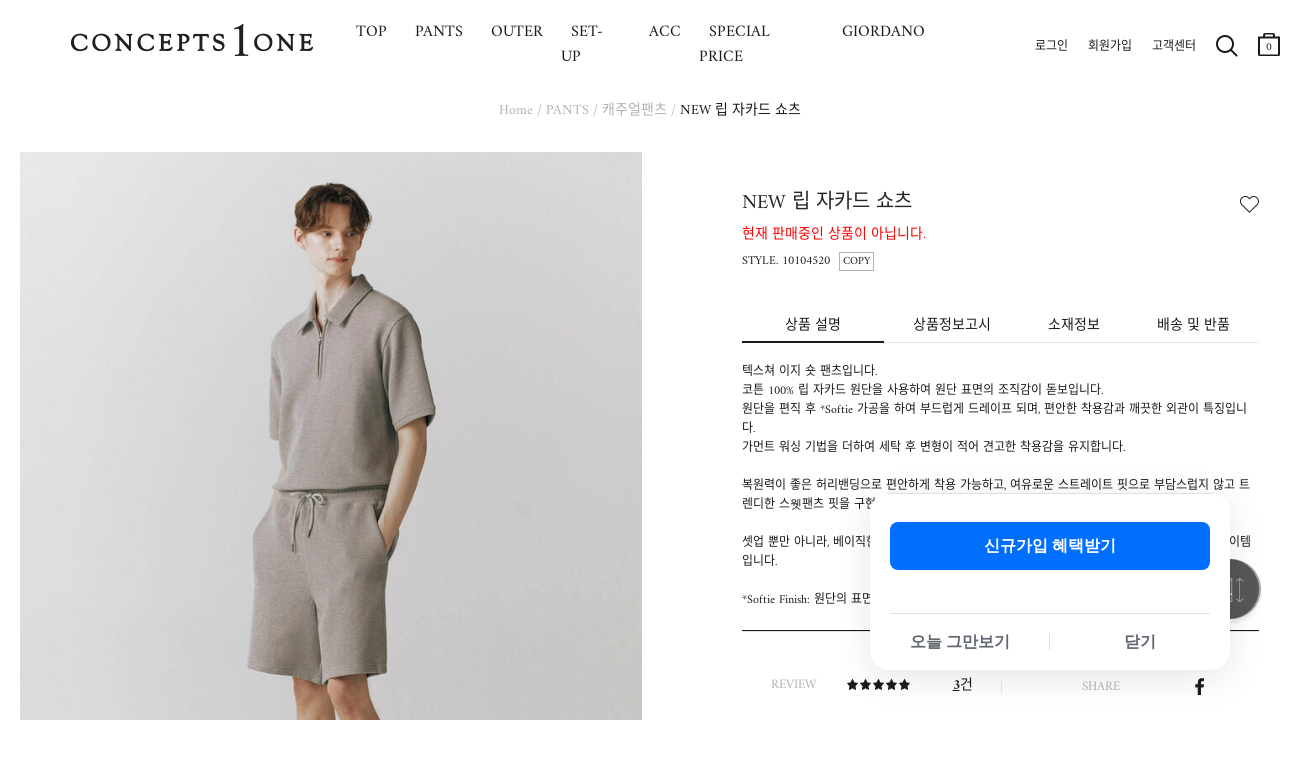

--- FILE ---
content_type: text/html; charset=UTF-8
request_url: https://www.concepts1one.co.kr/shop/detail.php?pno=806C0BF65A5CC8E89564AC7391BB3F76&cno1=1155
body_size: 27895
content:
<!DOCTYPE html>
<html>
<head>
<meta http-equiv="Content-Type" content="text/html; charset=utf-8">
<title>NEW 립 자카드 쇼츠 :: CONCEPTS1ONE ::</title>
<meta name="robots" CONTENT="index,follow">
<link rel="canonical" href="https://www.concepts1one.co.kr/shop/detail.php?pno=806C0BF65A5CC8E89564AC7391BB3F76&cno1=1155">
<meta name="keywords" content="10104520,104520,반바지,쇼츠,테리바지,테리반바지,운동복,추리닝,트레이닝복,트레이닝팬츠,">
<meta name="description" content="텍스쳐 이지 숏 팬츠입니다. 코튼 100% 립 자카드 원단을 사용하여 원단 표면의 조직감이 돋보입니다.원단을 편직 후 *Softie 가공을...">
<meta property="og:site_name" content="컨셉원" />
<meta property="og:url" content="https://www.concepts1one.co.kr/shop/detail.php?pno=806C0BF65A5CC8E89564AC7391BB3F76&cno1=1155" />
<meta property="og:type" content="website" />
<meta property="og:title" content="NEW 립 자카드 쇼츠 :: CONCEPTS1ONE ::" />
<meta property="og:description" content="텍스쳐 이지 숏 팬츠입니다. 코튼 100% 립 자카드 원단을 사용하여 원단 표면의 조직감이 돋보입니다.원단을 편직 후 *Softie 가공을..." />
<meta property="og:image" content="https://www.concepts1one.co.kr/_data/attach/202404/01/36f1ae305ee638a4e0347731e7cacae5.jpg" />
<link rel="shortcut icon" type="image/x-icon" href="/_con_on/_skin/icon/favicon.ico">
<link rel="apple-touch-icon" href="/_con_on/_skin/icon/favicon.ico">
<link rel="stylesheet" type="text/css" href="/_data/css_temp/wing_concepts1one_20220222_temp_1768983722.css">
<link rel="stylesheet" type="text/css" href="/_skin/js/common_gio.css">


<link rel="stylesheet" type="text/css" href="/_skin/js/jquery-ui-1.13.2.min.css">
<link rel="stylesheet" type="text/css" href="/_skin/js/loading.css">
<link rel="stylesheet" type="text/css" href="/_skin/js/cute-alert-gio.css?20240110_01">
<!--129_95_RO-->
<script type="text/javascript">
var hid_frame='hidden1769014011';
var mvisual_gio='';
var mlv='10';
var alv='';
var gio_app_type = '';
var root_url='https://www.concepts1one.co.kr';
var engine_url='/wm_engine_SW';
var this_url='https://www.concepts1one.co.kr/shop/detail.php?pno=806C0BF65A5CC8E89564AC7391BB3F76&cno1=1155';
var ssl_url='https://www.concepts1one.co.kr/main/exec.php';
var soldout_name='품절';
var ace_counter_gcode='';
var uip = "3.17.128.208";
var currency = "원";
var currency_type = "원";
var currency_decimal='0';
var r_currency_type = "";
var r_currency_decimal='0';
var exchangeRate = '';
var juso_api_use = 'D';
var browser_type = 'pc';
var mobile_browser = '';
var custom_today_dlv_name = '하루배송';
var custom_today_dlv_normal_name = '일반택배배송';
var ssl_type = 'Y';
var popular_keyword_gio = '시즌오프,슬랙스,셔츠,스웨터,코트,다운자켓,패딩,기모,셋업';
var popular_keyword2_gio = '';
var click_prd=new Array();
click_prd[1]="<a href=\"https://www.concepts1one.co.kr/shop/detail.php?pno=215755794610B6B55E6A27F3F200BB50&cno1=1145\"><img src=\"https://www.concepts1one.co.kr/_data/_default/prd/b75b7eb76efcafc41d12458d9bd5e15d.gif\" width=\"49\" height=\"62\" alt=\"NEW 립 자카드 쇼츠-39,800\" title=\"\"></a>";
var click_prd_limit=2;
var click_prd_start=1;
var click_prd_finish=click_prd_limit+1;
var nvcpa_domain = 'concepts1one.co.kr';
</script>
<script src='/_skin/js/jquery-1.12.4.min.js'></script>
<script type="text/javascript" src='/_skin/js/jquery-ui-1.13.2.min.js'></script>

<script type="text/javascript" src="/wm_engine_SW/_engine/common/jquery.serializeObject.js"></script>
<script type="text/javascript" src="/_skin/concepts1one_20220222/script.js?20251209"></script>
<script type="text/javascript" src="/wm_engine_SW/_engine/common/lang/lang_kor.js?20221121"></script>
<script type="text/javascript" src="/wm_engine_SW/_engine/common/common.js?2026011401"></script>
<script type="text/javascript" src="/wm_engine_SW/_engine/common/shop.review.js?2023110801"></script>
<script type="text/javascript" src="/wm_engine_SW/_engine/common/jquery-wingNextPage.js?20230104"></script>
<script type="text/javascript" src="/wm_engine_SW/_engine/R2Na/R2Na.js"></script>
<script type="text/javascript" src="/wm_engine_SW/_engine/smartEditor/js/HuskyEZCreator.js"></script>
<script type='text/javascript' src='/_skin/js/cute-alert-gio.js?20221229'></script>
<script type="text/javascript">
const currentDate = new Date();
var date_picker_default = {
	'monthNamesShort':['1','2','3','4','5','6','7','8','9','10','11','12'],
	'dayNamesMin':[_lang_pack.data_week_sun, _lang_pack.data_week_mon, _lang_pack.data_week_tue, _lang_pack.data_week_wed, _lang_pack.data_week_thu, _lang_pack.data_week_fri, _lang_pack.data_week_sat],
	'weekHeader':'Wk',
	'dateFormat':'yy-mm-dd',
    'yearRange': (currentDate.getFullYear() - 80) + ':' + (currentDate.getFullYear() + 5),
	'autoSize':false,
	'changeYear':true,
	'changeMonth':true,
	'showButtonPanel':true,
	'currentText':_lang_pack.common_info_today+'2026-01-22',
	'closeText':_lang_pack.coommon_info_close
}

/* Timer */
const use_ts_mark_1 = 'Y';
const ts_mark_1 = '일 ';
const use_ts_mark_2 = 'Y';
const ts_mark_2 = ':';
const use_ts_mark_3 = 'Y';
const ts_mark_3 = ':';
const use_ts_mark_4 = 'Y';
const ts_mark_4 = '';

</script>
<!-- Facebook Pixel Code -->
<script>
!function(f,b,e,v,n,t,s){if(f.fbq)return;n=f.fbq=function(){n.callMethod?
n.callMethod.apply(n,arguments):n.queue.push(arguments)};if(!f._fbq)f._fbq=n;
n.push=n;n.loaded=!0;n.version='2.0';n.queue=[];t=b.createElement(e);t.async=!0;
t.src=v;s=b.getElementsByTagName(e)[0];s.parentNode.insertBefore(t,s)}(window,
document,'script','https://connect.facebook.net/en_US/fbevents.js');
fbq('init', "373154543288103");
fbq('track', 'PageView');

fbq('track', 'ViewContent', {content_ids:'215755794610B6B55E6A27F3F200BB50', content_type:'product', value:39800, currency:'KRW'});





</script>
<noscript><img height="1" width="1" style="display:none"
src="https://www.facebook.com/tr?id=373154543288103&ev=PageView&noscript=1"
/></noscript>
<!-- DO NOT MODIFY -->
<!-- End Facebook Pixel Code --><meta name="google-site-verification" content="gZ0qZvt7_WNXrkfxhDYmZL0L_En3NxXx__NENp6gLPY" />
<!-- mkt script '구글 태그매니저 : GTM-MSZ6K76  (GA4 G-F5KWMJ0WY1)' scr_header start-->
<!-- Google Tag Manager -->
<script>(function(w,d,s,l,i){w[l]=w[l]||[];w[l].push({'gtm.start':
new Date().getTime(),event:'gtm.js'});var f=d.getElementsByTagName(s)[0],
j=d.createElement(s),dl=l!='dataLayer'?'&l='+l:'';j.async=true;j.src=
'https://www.googletagmanager.com/gtm.js?id='+i+dl;f.parentNode.insertBefore(j,f);
})(window,document,'script','dataLayer','GTM-MSZ6K76');</script>
<!-- End Google Tag Manager -->
<!--mkt script '구글 태그매니저 : GTM-MSZ6K76  (GA4 G-F5KWMJ0WY1)' scr_header end-->
<!-- mkt script 'Kakao : Pixel 5113599597604454571' scr_header start-->
<script type="text/javascript" charset="UTF-8" src="//t1.daumcdn.net/kas/static/kp.js" defer></script>
<script type="text/javascript">
$(window).load(function(){
   kakaoPixel('5113599597604454571').pageView();
});
</script>
<!--mkt script 'Kakao : Pixel 5113599597604454571' scr_header end-->
<!-- mkt script 'Naver : GFA s_1a824a93aeb4' scr_header start-->
<script type="text/javascript" src="//wcs.naver.net/wcslog.js" defer></script>
<!--mkt script 'Naver : GFA s_1a824a93aeb4' scr_header end-->

</head>
<body   >
<iframe name="hidden1769014011" src="about:blank" width="0" height="0" scrolling="no" frameborder="0" style="display:none"></iframe>
<script type="text/javascript" src="/wm_engine_SW/_engine/common/shop.js?2026011301"></script>
<script type="text/javascript" src="/wm_engine_SW/_engine/common/shop.prdcpn.js?20231027"></script>
<script type="text/javascript" src="/wm_engine_SW/_engine/common/clipboard.min.js"></script>
<script type='text/javascript'>
<!--
var ra='2';
var qa='2';
var review_strlen=5;
var review_con_strlen=30;
var qna_strlen='10';
var ace_counter='';
var cart_direct_order='D';
var cart_cnt='0';
var sbscr_cart_cnt='';
var sbscr_cart_type='';
var hid_now='1769014011';
var pg_type='detail_';
function refPrdCart(refkey, type) {
	var f = byName('refFrm'+refkey);
	if(!f) return;
    f.next.value=type;
    f.submit();
}

var defaultOpt='';
window.onload=function (){
	if(document.all.multiOpt){
		defaultOpt=document.all.multiOpt.innerHTML;
	}
}
//-->
</script>

<span class="detail_url" data-clipboard-text="https://www.concepts1one.co.kr/shop/detail.php?pno=806C0BF65A5CC8E89564AC7391BB3F76"></span>
<script type="text/javascript">
    (function(c,l,a,r,i,t,y){
        c[a]=c[a]||function(){(c[a].q=c[a].q||[]).push(arguments)};
        t=l.createElement(r);t.async=1;t.src="https://www.clarity.ms/tag/"+i;
        y=l.getElementsByTagName(r)[0];y.parentNode.insertBefore(t,y);
    })(window, document, "clarity", "script", "g69kqtcwsl");
</script><style type="text/css">
<!--
#skin_shop_detail_big_div{width:100%;}
-->
</style>
<div id="skin_shop_detail_big_div">

<script src="/_skin/js/slick.min.js"></script>
<link rel="stylesheet" type="text/css" href="/_skin/js/slick.css">
<i id="crema-encrypted-username" style="display:none;"></i>
<i id="crema-encrypted-user-name" style="display:none;"></i>
<style>
	#header {max-width:3840px; background-color:#ffffff;}
	#header .hgroup .logo {background: unset;}
	#header[class*=main] .hgroup .logo a {width: 200px; height: 100px; background-size: contain;}
	#header .hgroup .gnb { padding: 10px 15px 0px 15px; }
	.new_gnb_gio {top:0px !important; height:80px !important;}
	.new_gnb_gio .gnb_gio_bg {background-color: #fff;}
	.new_gnb_gio .hgroup {top:0px !important; display:flex; align-items: center; flex-direction: row; justify-content: space-between; padding:0px !important; max-width:1920px; left: 50% !important; transform: translateX(-50%) !important; border-bottom: 1px solid #b2b2b200;}
	.new_gnb_gio .hgroup .logo {position:initial !important; flex: 0 0 270px; padding-left:70px;}
	.new_gnb_gio .hgroup .gnb.common {position:initial !important; flex: 0 0 350px; justify-content: flex-end; display: flex; padding-right: 20px !important;}
	.new_gnb_gio .hgroup .gnb.menu {position:initial !important; flex: 1 1 auto; display:flex; right:unset; top:unset;}
	.new_gnb_gio .hgroup .gnb.menu div[class*='brand']{padding:0 0 0 48px;}	
	.new_gnb_gio .hgroup .gnb.menu div[class*='brand']:first-child {padding:0 0 0 60px;}
	@media (max-width: 1600px) { .new_gnb_gio .hgroup .gnb.menu div[class*='brand'] { padding: 0 0 0 39px; } }
	@media (max-width: 1600px) { .new_gnb_gio .hgroup .gnb.menu div[class*='brand']:first-child { padding: 0 0 0 49px; } }
	@media (max-width: 1530px) { .new_gnb_gio .hgroup .gnb.menu div[class*='brand'] { padding: 0 0 0 24px; } }
	@media (max-width: 1530px) { .new_gnb_gio .hgroup .gnb.menu div[class*='brand']:first-child { padding: 0 0 0 35px; } }
	@media (max-width: 1430px) { .new_gnb_gio .hgroup .gnb.menu div[class*='brand'] { padding: 0 0 0 8px; } }
	@media (max-width: 1430px) { .new_gnb_gio .hgroup .gnb.menu div[class*='brand']:first-child { padding: 0 0 0 18px; } }
	@media (max-width: 1300px) {
	  .new_gnb_gio{
		    left: 0px !important;
			transform: unset !important;
			width: 1300px !important;
	  }
	}
	.new_gnb_gio .hgroup .gnb.menu div[class*='brand'] a{font-size:16px; padding: 20px 10px;}
	.new_gnb_gio .hgroup .gnb.menu div[class*='brand'].gray a{color:#b2b2b2 !important;}
	.new_gnb_gio .hgroup .gnb.menu div[class*='brand'].active a{color:#666666; font-weight:bold;}
	.new_gnb_gio .hgroup .gnb.menu div.category{position:absolute; top:80px; left:0; width:100%; background-color: #ffffff; display:none;}

	.new_gnb_gio .hgroup .gnb.menu div.category .lnb_big {display:none;}
	.new_gnb_gio .hgroup .gnb.menu div.category .nav_shop_brand_common {padding: 20px 0;}
	.new_gnb_gio .hgroup .gnb.menu div.category .nav_shop_brand_common2 {padding: 20px 0;}
	.new_gnb_gio .hgroup .gnb.menu div.category .nav_shop1 {padding: 20px 0;}
	.new_gnb_gio .hgroup .gnb.menu div.category .nav_shop2 {display:none;}
	.new_gnb_gio .hgroup .gnb.menu div.category .nav_shop2 li { display: flex;  align-items: flex-start;}
	.new_gnb_gio .hgroup .gnb.menu div.category .nav_shop2 li a { font-size:16px; width: 200px; padding: 4px 0; color:#b2b2b2 !important;}
	.new_gnb_gio .hgroup .gnb.menu div.category .nav_shop2 li.active > a { font-weight:bold; color:#666666 !important;}
	.new_gnb_gio .hgroup .gnb.menu div.category .nav_shop3 { display:none; position:absolute; top:20px; padding: 0 40px;}
	.new_gnb_gio .hgroup .gnb.menu div.category .nav_shop3 li { display: flex;  align-items: flex-start;}
	.new_gnb_gio .hgroup .gnb.menu div.category .nav_shop3 li a { font-size:14px; padding-right:30px; padding: 4px 0; color:#b2b2b2 !important;}
	.new_gnb_gio .hgroup .gnb.menu div.category .nav_shop3 li.active > a { color:#666666 !important;}
	.new_gnb_gio .hgroup .gnb.menu div.category .nav_shop4 { margin-left: 20px;}
	
	.new_gnb_gio .hgroup .gnb.menu div.category .lnb_common {display: flex;}
	.new_gnb_gio .hgroup .gnb.menu div.category .lnb_common a { font-size:16px; width: 230px; padding: 4px 0; color:#b2b2b2 !important;}
	.new_gnb_gio .hgroup .gnb.menu div.category .lnb_common.active a { font-weight:bold; color:#666666 !important;}

	.new_gnb_gio .hgroup .gnb.menu div.category .nav0_bar, .new_gnb_gio .hgroup .gnb.menu div.category .nav1_bar, .new_gnb_gio .hgroup .gnb.menu div.category .nav2_bar { height:100%; width: 1px; position: absolute; left: 0; top: 0; border: 0px; padding:20px 0; display:none;}
	.new_gnb_gio .hgroup .gnb.menu div.category .navbar_inner {background-color: #b2b2b2; height:100%; width:1px; transform: scaleX(0.4); transform-origin: left;}

	.new_gnb_gio .hgroup .gnb.menu div.category .nav_shop2 .more {display: block; z-index: 5; width: 17px; height: 32px; background: no-repeat center; background-image: url('/_con_on/_skin/m_lnb/lnb_cate_open.png'); background-size: 8px 8px; transform: rotate(270deg); margin-left:10px;}
	
	.new_gnb_gio .hgroup .gnb.menu div.category .nav_shop2 > li.active .more {filter: contrast(0%);}
	#wrapper #cnt .cntbody { padding: 0px 20px 120px 20px !important; max-width:1500px;}
	.navi {padding: 100px 0px 30px 0px !important; display: block !important;}
	#wrapper[class*=none_lnb] .navi {visibility: hidden;}
	#header .hgroup .logo {background:transparent !important;}
</style>
<script>
	function updateNewGnbGioLeftPosition() {
		if (window.innerWidth <= 1300){
			const scrollLeft = window.scrollX;
			$('.new_gnb_gio')[0].style.setProperty('left', (scrollLeft*-1)+'px', 'important');
		} else {
			$('.new_gnb_gio')[0].style.setProperty('left', '50%', 'important');
		}
	}
	window.addEventListener('scroll', updateNewGnbGioLeftPosition);
	window.addEventListener('resize', updateNewGnbGioLeftPosition);
	$(document).ready(function(){
		$(".new_gnb_gio .hgroup .gnb.menu div.category .nav_shop1 .lnb_brand_common").each(function() {
		  $(".nav_shop_brand_common").append($(this));
		});
		$(".new_gnb_gio .hgroup .gnb.menu div.category .nav_shop1 .lnb_brand_common2").each(function() {
		  $(".nav_shop_brand_common2").append($(this));
		});
		$(".new_gnb_gio .hgroup .gnb.menu div[class*='brand'] a").each(function(){
			$(this).bind("mouseover",function(){
				if(typeof $(this).data("content") == 'undefined'){
					GnbOutGio();
					return false;;
				}
				window.header_z_index = $("#header").css("z-index");
				$("#header").css("z-index","1001");
				if($(".qdBackground").length == 0){
					setDimmed('#000', 0.5, true);
					if(typeof swiper_visual != 'undefined'){
						try{
							swiper_visual.autoplay.stop();
						}catch(e){}
					}
					$(".new_gnb_gio .hgroup").css("border-bottom", "1px solid #b2b2b266");
					if(typeof window.setremoveBGevent == 'undefined' || !window.setremoveBGevent){
						window.setremoveBGevent = true;
						$("#qdBackground").bind("mouseover",GnbOutGio);
					}
				}
				$(".new_gnb_gio .hgroup .gnb.menu div[class*='brand']").addClass("gray").removeClass("active");
				$(".new_gnb_gio .hgroup .gnb.menu div.category .lnb_brand_common .nav_shop2 > li").removeClass("active");
				$(".new_gnb_gio .hgroup .gnb.menu div.category .lnb_brand_common2 .nav_shop2 > li").removeClass("active");
				$(this).parent().removeClass("gray").addClass("active");
				$(".new_gnb_gio .hgroup .gnb.menu div.category").css("display" ,"flex").css("flex-direction", "row");
				$(".new_gnb_gio .hgroup .gnb.menu div.category .nav_shop2, .new_gnb_gio .hgroup .gnb.menu div.category .lnb_common").hide();
				$(".new_gnb_gio .hgroup .gnb.menu div.category .nav_shop2.LNB_MID_"+$(this).data("content")+" ,.new_gnb_gio .hgroup .gnb.menu div.category .LNB_MID_CON .nav_shop2.LNB_MID_A1, .new_gnb_gio .hgroup .gnb.menu div.category .LNB_MID_CON .nav_shop2.LNB_MID_A2, .new_gnb_gio .hgroup .gnb.menu div.category .lnb_common").show();

				let start_left_org = $(".new_gnb_gio .gnb div").eq(0).position().left + parseInt($(".new_gnb_gio .gnb div").eq(0).css("padding-left").replace("px","")-30);
				let nav_shop_brand_common_width = $(".new_gnb_gio .hgroup .gnb.menu div.category .nav_shop_brand_common .nav_shop2 > li a").width();
				let nav_shop_brand_common2_width = $(".new_gnb_gio .hgroup .gnb.menu div.category .nav_shop_brand_common2 .nav_shop2 > li a").width();
				let nav_shop2_width = $(".new_gnb_gio .hgroup .gnb.menu div.category .nav_shop1 .nav_shop2 > li a").width();
				if($(".nav_shop1 .nav_shop2:visible .more").length > 0){
					nav_shop2_width += 70;
				}
				if(nav_shop_brand_common_width == null) nav_shop_brand_common_width = 0;
				if(nav_shop_brand_common2_width == null) nav_shop_brand_common2_width = 0;
				if(nav_shop2_width == null) nav_shop2_width = 0;

				//$(".new_gnb_gio .hgroup .gnb.menu div.category .nav_shop_brand_common .nav_shop2.LNB_MID_"+$(this).data("content")).css("padding-left",(start_left)+"px");
				//$(".new_gnb_gio .hgroup .gnb.menu div.category .nav_shop_brand_common .nav_shop2.LNB_MID_"+$(this).data("content")+" .nav_shop3").css("left",(start_left+nav_shop_brand_common_width+nav_shop2_width)+"px");
				$(".new_gnb_gio .hgroup .gnb.menu div.category .nav_shop_brand_common .nav_shop2 .more").css("left",(start_left_org+nav_shop2_width-50)+"px");

				$(".new_gnb_gio .hgroup .gnb.menu div.category .nav_shop_brand_common").css("display","block");
				$(".new_gnb_gio .hgroup .gnb.menu div.category .nav_shop_brand_common2").css("display","block");
					
				if(
					($(".new_gnb_gio .hgroup .gnb.menu div.category .nav_shop_brand_common .nav_shop2.LNB_MID_A1:visible").length > 0) 
					&& ($(".new_gnb_gio .hgroup .gnb.menu div.category .nav_shop_brand_common2 .nav_shop2.LNB_MID_A2:visible").length > 0)
				){
					start_left = start_left_org - (nav_shop_brand_common_width + 0);
					$(".new_gnb_gio .hgroup .gnb.menu div.category .nav_shop_brand_common").css("display","block");
					$(".new_gnb_gio .hgroup .gnb.menu div.category .nav_shop_brand_common2").css("display","block");
					$(".new_gnb_gio .hgroup .gnb.menu div.category .nav_shop_brand_common").css("padding-left",(start_left)+"px");
					$(".new_gnb_gio .hgroup .gnb.menu div.category .nav_shop_brand_common2 .nav_shop2.LNB_MID_A2").css("padding","0 30px");
					$(".new_gnb_gio .hgroup .gnb.menu div.category .nav_shop1 .nav_shop2.LNB_MID_"+$(this).data("content")).css("padding","0 30px");
					$(".new_gnb_gio .hgroup .gnb.menu div.category .nav_shop1 .nav_shop2.LNB_MID_"+$(this).data("content")+" .nav_shop3").css("left",(start_left+nav_shop_brand_common_width+nav_shop_brand_common2_width+nav_shop2_width+50)+"px");
					$(".new_gnb_gio .hgroup .gnb.menu div.category .nav_shop1 .nav_shop2 .more").css("left",(start_left+nav_shop_brand_common_width+nav_shop2_width-50)+"px");
					$(".new_gnb_gio .hgroup .gnb.menu div.category .nav0_bar").css("display","block");
					$(".new_gnb_gio .hgroup .gnb.menu div.category .nav0_bar").css("left",(start_left+nav_shop_brand_common_width)+"px");
					$(".new_gnb_gio .hgroup .gnb.menu div.category .nav1_bar").css("display","block");
					$(".new_gnb_gio .hgroup .gnb.menu div.category .nav1_bar").css("left",(start_left+nav_shop_brand_common_width+nav_shop_brand_common2_width+60)+"px");
					if($(".new_gnb_gio .hgroup .gnb.menu div.category .nav_shop1 .nav_shop2.LNB_MID_"+$(this).data("content")).length > 0){
						$(".new_gnb_gio .hgroup .gnb.menu div.category .nav2_bar").css("display","block");
						
					//console.log(start_left+" : "+nav_shop_brand_common_width+" : "+nav_shop_brand_common2_width+" : "+nav_shop2_width);
						$(".new_gnb_gio .hgroup .gnb.menu div.category .nav2_bar").css("left",(start_left+nav_shop_brand_common_width+nav_shop_brand_common2_width+nav_shop2_width+30+30)+"px");
					}else{
						$(".new_gnb_gio .hgroup .gnb.menu div.category .nav2_bar").css("display","none");
					}
					$(".new_gnb_gio .hgroup .gnb.menu div.category .lnb_common").css("padding-left",(30)+"px");
				}else if($(".new_gnb_gio .hgroup .gnb.menu div.category .nav_shop_brand_common .nav_shop2.LNB_MID_A1:visible").length > 0){
					start_left = start_left_org - (nav_shop_brand_common_width + 0);
					$(".new_gnb_gio .hgroup .gnb.menu div.category .nav_shop_brand_common").css("display","block");
					$(".new_gnb_gio .hgroup .gnb.menu div.category .nav_shop_brand_common2").css("display","none");
					$(".new_gnb_gio .hgroup .gnb.menu div.category .nav_shop_brand_common").css("padding-left",(start_left)+"px");
					$(".new_gnb_gio .hgroup .gnb.menu div.category .nav_shop1 .nav_shop2.LNB_MID_"+$(this).data("content")).css("padding-left",(30)+"px");
					$(".new_gnb_gio .hgroup .gnb.menu div.category .nav_shop1 .nav_shop2.LNB_MID_"+$(this).data("content")+" .nav_shop3").css("left",(start_left+nav_shop_brand_common_width+nav_shop2_width)+"px");
					$(".new_gnb_gio .hgroup .gnb.menu div.category .nav_shop1 .nav_shop2 .more").css("left",(start_left+nav_shop_brand_common_width+nav_shop2_width-50)+"px");
					$(".new_gnb_gio .hgroup .gnb.menu div.category .nav0_bar").css("display","block");
					$(".new_gnb_gio .hgroup .gnb.menu div.category .nav0_bar").css("left",(start_left+nav_shop_brand_common_width)+"px");
					$(".new_gnb_gio .hgroup .gnb.menu div.category .nav1_bar").css("display","none");
					$(".new_gnb_gio .hgroup .gnb.menu div.category .nav2_bar").css("display","block");
					//console.log(start_left+" : "+nav_shop_brand_common_width+" : "+nav_shop_brand_common2_width+" : "+nav_shop2_width);
					$(".new_gnb_gio .hgroup .gnb.menu div.category .nav2_bar").css("left",(start_left+nav_shop_brand_common_width+nav_shop2_width+30)+"px");
					if($(".new_gnb_gio .hgroup .gnb.menu div.category .nav_shop1 .nav_shop2.LNB_MID_"+$(this).data("content")).length > 0){
						$(".new_gnb_gio .hgroup .gnb.menu div.category .nav2_bar").css("display","block");
						$(".new_gnb_gio .hgroup .gnb.menu div.category .nav2_bar").css("left",(start_left+nav_shop_brand_common_width+nav_shop2_width+30+30)+"px");
					}else{
						$(".new_gnb_gio .hgroup .gnb.menu div.category .nav2_bar").css("display","none");
					}
					$(".new_gnb_gio .hgroup .gnb.menu div.category .lnb_common").css("padding-left",(30)+"px");
				}else if($(".new_gnb_gio .hgroup .gnb.menu div.category .nav_shop_brand_common2 .nav_shop2.LNB_MID_A2:visible").length > 0){
					start_left = start_left_org - (nav_shop_brand_common2_width);
					$(".new_gnb_gio .hgroup .gnb.menu div.category .nav_shop_brand_common").css("display","none");
					$(".new_gnb_gio .hgroup .gnb.menu div.category .nav_shop_brand_common2").css("display","block");
					$(".new_gnb_gio .hgroup .gnb.menu div.category .nav_shop_brand_common2").css("padding-left",(start_left)+"px");
					$(".new_gnb_gio .hgroup .gnb.menu div.category .nav_shop1 .nav_shop2.LNB_MID_"+$(this).data("content")).css("padding-left",(30)+"px");
					$(".new_gnb_gio .hgroup .gnb.menu div.category .nav_shop1 .nav_shop2.LNB_MID_"+$(this).data("content")+" .nav_shop3").css("left",(start_left+nav_shop_brand_common2_width+nav_shop2_width)+"px");
					$(".new_gnb_gio .hgroup .gnb.menu div.category .nav_shop1 .nav_shop2 .more").css("left",(start_left+nav_shop_brand_common2_width+nav_shop2_width-50)+"px");
					$(".new_gnb_gio .hgroup .gnb.menu div.category .nav0_bar").css("display","none");
					$(".new_gnb_gio .hgroup .gnb.menu div.category .nav1_bar").css("display","block");
					$(".new_gnb_gio .hgroup .gnb.menu div.category .nav1_bar").css("left",(start_left+nav_shop_brand_common2_width)+"px");
					if($(".new_gnb_gio .hgroup .gnb.menu div.category .nav_shop1 .nav_shop2.LNB_MID_"+$(this).data("content")).length > 0){
						$(".new_gnb_gio .hgroup .gnb.menu div.category .nav2_bar").css("display","block");
						$(".new_gnb_gio .hgroup .gnb.menu div.category .nav2_bar").css("left",(start_left+nav_shop_brand_common2_width+nav_shop2_width+30+30)+"px");
					}else{
						$(".new_gnb_gio .hgroup .gnb.menu div.category .nav2_bar").css("display","none");
					}
					$(".new_gnb_gio .hgroup .gnb.menu div.category .lnb_common").css("padding-left",(30)+"px");
				}else{
					start_left = start_left_org+30;
					$(".new_gnb_gio .hgroup .gnb.menu div.category .nav_shop_brand_common").css("display","none");
					$(".new_gnb_gio .hgroup .gnb.menu div.category .nav_shop_brand_common2").css("display","none");
					$(".new_gnb_gio .hgroup .gnb.menu div.category .nav_shop1 .nav_shop2.LNB_MID_"+$(this).data("content")).css("padding-left",(start_left)+"px");
					$(".new_gnb_gio .hgroup .gnb.menu div.category .nav_shop1 .nav_shop2.LNB_MID_"+$(this).data("content")+" .nav_shop3").css("left",(start_left+nav_shop2_width)+"px");
					$(".new_gnb_gio .hgroup .gnb.menu div.category .nav_shop1 .nav_shop2 .more").css("left",(start_left+nav_shop2_width-50)+"px");
					$(".new_gnb_gio .hgroup .gnb.menu div.category .nav0_bar").css("display","none");
					$(".new_gnb_gio .hgroup .gnb.menu div.category .nav1_bar").css("display","none");
					$(".new_gnb_gio .hgroup .gnb.menu div.category .nav2_bar").css("display","block");
					$(".new_gnb_gio .hgroup .gnb.menu div.category .nav2_bar").css("left",(start_left+nav_shop2_width+30)+"px");
					$(".new_gnb_gio .hgroup .gnb.menu div.category .lnb_common").css("padding-left",(start_left)+"px");
				}
				let gnb_gio_bg_height = ($(".new_gnb_gio").height() + $(".new_gnb_gio .hgroup .category").height()+1);
				$(".new_gnb_gio .gnb_gio_bg").css("height", gnb_gio_bg_height);
		$(".new_gnb_gio .gnb_gio_bg").show();
			});
		});
		$(".new_gnb_gio .hgroup .gnb.menu div.category .nav_shop1 .nav_shop2 > li a").each(function(){	Nav2ActiveGio($(this)); });
		$(".new_gnb_gio .hgroup .gnb.menu div.category .nav_shop_brand_common a").each(function(){		Nav2ActiveGio($(this)); });
		$(".new_gnb_gio .hgroup .gnb.menu div.category .nav_shop_brand_common2 a").each(function(){		Nav2ActiveGio($(this)); });
		$(".new_gnb_gio .hgroup .gnb.menu div.category .nav_shop1 .nav_shop3 > li a").each(function(){
			if($(this).parent().parent().hasClass("nav_shop3")){
				$(this).bind("mouseover",function(){
					$(".new_gnb_gio .hgroup .gnb.menu div.category .nav_shop1 .nav_shop3 > li").removeClass("active");
					$(this).parent().addClass("active");
				});
			}
		});
		if($(".result_cate_box").length > 0 && $(".big_section_promotion_list_gio").length > 0){
			let brand_promotion_target = '';
			if(typeof $("meta[name='keywords']").attr("content").split(">")[0] != 'undefined'){
				brand_promotion_target = $("meta[name='keywords']").attr("content").split(">")[0].trim();
			}
			let target_promotion = $(".nav_shop_brand_common ul, .nav_shop_brand_common2 ul").filter(function() {
				if(
					(root_url.indexOf("giordano") > 0 && $(this).hasClass('LNB_MID_'+brand_promotion_target))
					|| (root_url.indexOf("giordano") == -1 && ($(this).hasClass('LNB_MID_A1') || $(this).hasClass('LNB_MID_A2')))
				){
					return true;
				}else{
					return false;
				}
			}).find("a").get().reverse();
			if(brand_promotion_target != ''){
				target_promotion.forEach(function(each_obj, index) {
					let excludeList = ["GIO MAGAZINE", "JUNIOR MAGAZINE", "EVENT", "MAGAZINE", "OUTLET"];
					if (!excludeList.includes($(each_obj).html().trim())) {
						$(".big_section_promotion_list_gio").prepend($(each_obj).clone());
					}
				});
			}
		}
		$(".lnb_brand_common a.brand_mid_true, .lnb_brand_common2 a.brand_mid_true, .big_section_promotion_list_gio a.brand_mid_true").on('click', function(e) {
			e.preventDefault();
			let $this = $(this);
			let originalHref = $this.attr("href");
			let content1 = $(".new_gnb_gio .gnb.menu div.active a").data("content");
			let content2 = $(".lnb_brand_gio .active a").html();
			let content3 = $("#brand_name2_gio").html();
			let content = (content1 ? content1 : (content2 ? content2 : (content3 || ""))).toLowerCase().replace(/[^a-z\-]/g, '');
			if (content) {
				let key = "brand-mid-" + content;
				let brand_mid = $this.data(key);
				if (!isNaN(brand_mid)) {
					let newHref = originalHref.replace(/(cno1=)\d+/, `$1${brand_mid}`);
					location.href = newHref;
				} else {
					location.href = originalHref;
				}
			} else {
				location.href = originalHref;
			}
			return false;
		});
	});
	$(function() {
		function getQueryParam(param) {
			const urlParams = new URLSearchParams(window.location.search);
			return urlParams.get(param);
		}
		const cno1 = getQueryParam("cno1");
		const nomove = getQueryParam("nomove");
		$(".result_cate_box a[data-code]").each(function() {
			const code = $(this).data("code").toString();
			if ((code === cno1 || code === nomove)) {
				$(this).addClass("selected");
			}
		});
		if($("#uplevel_code_gio").length > 0){
			let uplevel_code = $("#uplevel_code_gio").html().split("/");
			if(uplevel_code.length == 4){
				if(uplevel_code[0] == 2 && $(".result_cate_box a.selected").length == 0){
					$(".result_cate_box .list").prepend("<li><a class='selected' href='/shop/big_section.php?cno1="+uplevel_code[uplevel_code[0]]+"' data-code='"+uplevel_code[uplevel_code[0]]+"'>전체보기</a></li>");
				}else if(uplevel_code[0] > 2){
					$(".result_cate_box .list").prepend("<li><a href='/shop/big_section.php?cno1="+uplevel_code[uplevel_code[0]-1]+"' data-code='"+uplevel_code[uplevel_code[0]-1]+"'>전체보기</a></li>");
				}
			}
		}
	});
	function GnbOutGio(){
		$(".new_gnb_gio .hgroup .gnb.menu div.category, .new_gnb_gio .gnb_gio_bg").fadeOut('fast');
		removeDimmed();
		window.setremoveBGevent = false;
		//if(typeof window.header_z_index != 'string'){
		//	$("#header").css("z-index","unset");
		//}else{
		//	$("#header").css("z-index",window.header_z_index);
		//}
		$(".new_gnb_gio .hgroup .gnb.menu div[class*='brand']").removeClass("gray").removeClass("active");
		$(".new_gnb_gio .hgroup").css("border-bottom", "1px solid #b2b2b200");
		if(typeof swiper_visual != 'undefined'){
			try{
				swiper_visual.autoplay.stop();
			}catch(e){}
		}
	}
	function Nav2ActiveGio(obj){
		$(obj).bind("mouseover",function(){
			if($(obj).parent().parent().hasClass("nav_shop2") || $(obj).parent().hasClass("lnb_common")){
				$(".new_gnb_gio .hgroup .gnb.menu div.category .nav_shop1 .nav_shop2 > li").removeClass("active");
				$(".new_gnb_gio .hgroup .gnb.menu div.category .nav_shop1 .nav_shop3").hide();
				$(".new_gnb_gio .hgroup .gnb.menu div.category .nav_shop1 .lnb_common").removeClass("active");
				$(".new_gnb_gio .hgroup .gnb.menu div.category .lnb_brand_common .nav_shop2 > li").removeClass("active");
				$(".new_gnb_gio .hgroup .gnb.menu div.category .lnb_brand_common2 .nav_shop2 > li").removeClass("active");
				 
				$(obj).parent().children(".nav_shop3").show();
				$(obj).parent().addClass("active");
			}
		});
	}
</script>
<div id="wrapper" class="prd_page">
	<div id="header" class="new_gnb_gio fix">
		<div class="gnb_gio_bg"></div>
		<div class="hgroup">
			<h1 class="logo"><a href="/" class="pc"><span class="hidden">컨셉원</span></a></h1>
			<div class="gnb menu">
				<div class="brand_top"><a href="/shop/big_section.php?cno1=1146" data-content="TOP">TOP</a></div>
				<div class="brand_pants"><a href="/shop/big_section.php?cno1=1145" data-content="PANTS">PANTS</a></div>
				<div class="brand_outer"><a href="/shop/big_section.php?cno1=1111" data-content="OUTER">OUTER</a></div>
				<div class="brand_set-up"><a href="/shop/big_section.php?cno1=1344" data-content="SET-UP">SET-UP</a></div>
				<div class="brand_acc"><a href="/shop/big_section.php?cno1=1135" data-content="ACC">ACC</a></div>
				<div class="brand_outlet"><a href="/shop/big_section.php?cno1=1600" data-content="SPECIAL PRICE">SPECIAL PRICE</a></div>
				<div class="brand_giordano"><a href="/go/?brand=giordano">GIORDANO</a></div>
				<div class="category">
					
<ul class="nav_shop_brand_common"></ul>

<ul class="nav_shop_brand_common2"></ul>

<ul class="nav_shop1">

	<li class=' lnb_brand_common LNB_MID_CON'>
			<ul class='nav_shop2  LNB_MID  LNB_MID_A1'>
				<li class=''>		<a class=' cate_1614   ' href='/shop/big_section.php?cno1=1614'  style=''>신상품</a>		</li>
		</ul>
	</li>
	<li class=' lnb_brand_common LNB_MID_CON'>
			<ul class='nav_shop2  LNB_MID  LNB_MID_A1'>
				<li class=''>		<a class=' cate_1715   ' href='/shop/big_section.php?cno1=1715'  style=''>랭킹</a>		</li>
		</ul>
	</li>
	<li class=' lnb_brand_common2 LNB_MID_CON'>
			<ul class='nav_shop2  LNB_MID  LNB_MID_A2'>
				<li class=''>		<a class=' cate_1718   ' href='/shop/big_section.php?cno1=1718'  style=' color:red !important; '># 시즌오프 ~60%OFF</a>		</li>
		</ul>
	</li>
	<li class=' lnb_brand_common2 LNB_MID_CON'>
			<ul class='nav_shop2  LNB_MID  LNB_MID_A2'>
				<li class=''>		<a class=' cate_1694   ' href='/shop/big_section.php?cno1=1694'  style=''># 팬츠 컬렉션</a>		</li>
		</ul>
	</li>
	<li class=' lnb_brand_common2 LNB_MID_CON'>
			<ul class='nav_shop2  LNB_MID  LNB_MID_A2'>
				<li class=''>		<a class=' cate_1708   ' href='/shop/big_section.php?cno1=1708'  style=''># 스웨터&가디건</a>		</li>
		</ul>
	</li>
	<li class=' lnb_brand_common2 LNB_MID_CON'>
			<ul class='nav_shop2  LNB_MID  LNB_MID_A2'>
				<li class=''>		<a class=' cate_1697   ' href='/shop/big_section.php?cno1=1697'  style=''># 아우터 컬렉션</a>		</li>
		</ul>
	</li>
	<li class=' lnb_brand_common2 LNB_MID_CON'>
			<ul class='nav_shop2  LNB_MID  LNB_MID_A2'>
				<li class=''>		<a class=' cate_1667   ' href='/shop/big_section.php?cno1=1667'  style=''># 타임 특가</a>		</li>
		</ul>
	</li>
	<li class='  '>
		<a class='lnb_big cate_1146   ' href='/shop/big_section.php?cno1=1146'  style=''>TOP</a><span class="more"></span>
			<ul class='nav_shop2  LNB_MID  LNB_MID_TOP'>
				<li class=''><a class='cate_1663 ' href='/shop/big_section.php?cno1=1663' data-cno='1663' data-no_extend='Y' onclick='return CheckCateMoreBtn(this);'>MD's PICK</a>		</li>
				<li class=''><a class='cate_1148 ' href='/shop/big_section.php?cno1=1148' data-cno='1148' data-no_extend='Y' onclick='return CheckCateMoreBtn(this);'>티셔츠/스웻셔츠</a>		</li>
				<li class=''><a class='cate_1147 ' href='/shop/big_section.php?cno1=1147' data-cno='1147' data-no_extend='Y' onclick='return CheckCateMoreBtn(this);'>셔츠</a>		</li>
				<li class=''><a class='cate_1164 ' href='/shop/big_section.php?cno1=1164' data-cno='1164' data-no_extend='Y' onclick='return CheckCateMoreBtn(this);'>니트/스웨터</a>		</li>
				<li class=''><a class='cate_1702 ' href='/shop/big_section.php?cno1=1702' data-cno='1702' data-no_extend='Y' onclick='return CheckCateMoreBtn(this);'>가디건</a>		</li>
			</ul>
	</li>
	<li class='selected  '>
		<a class='lnb_big cate_1145   ' href='/shop/big_section.php?cno1=1145'  style=''>PANTS</a><span class="more"></span>
			<ul class='nav_shop2  LNB_MID  LNB_MID_PANTS'>
				<li class=''><a class='cate_1664 ' href='/shop/big_section.php?cno1=1664' data-cno='1664' data-no_extend='Y' onclick='return CheckCateMoreBtn(this);'>MD's PICK</a>		</li>
				<li class=''><a class='cate_1154 ' href='/shop/big_section.php?cno1=1154' data-cno='1154' data-no_extend='Y' onclick='return CheckCateMoreBtn(this);'>슬랙스</a>		</li>
				<li class='selected'><a class='cate_1155 ' href='/shop/big_section.php?cno1=1155' data-cno='1155' data-no_extend='Y' onclick='return CheckCateMoreBtn(this);'>캐주얼팬츠</a>		</li>
			</ul>
	</li>
	<li class='  '>
		<a class='lnb_big cate_1111   ' href='/shop/big_section.php?cno1=1111'  style=''>OUTER</a><span class="more"></span>
			<ul class='nav_shop2  LNB_MID  LNB_MID_OUTER'>
				<li class=''><a class='cate_1665 ' href='/shop/big_section.php?cno1=1665' data-cno='1665' data-no_extend='Y' onclick='return CheckCateMoreBtn(this);'>MD's PICK</a>		</li>
				<li class=''><a class='cate_1178 ' href='/shop/big_section.php?cno1=1178' data-cno='1178' data-no_extend='Y' onclick='return CheckCateMoreBtn(this);'>블레이저</a>		</li>
				<li class=''><a class='cate_1163 ' href='/shop/big_section.php?cno1=1163' data-cno='1163' data-no_extend='Y' onclick='return CheckCateMoreBtn(this);'>자켓</a>		</li>
				<li class=''><a class='cate_1112 ' href='/shop/big_section.php?cno1=1112' data-cno='1112' data-no_extend='Y' onclick='return CheckCateMoreBtn(this);'>코트</a>		</li>
				<li class=''><a class='cate_1114 ' href='/shop/big_section.php?cno1=1114' data-cno='1114' data-no_extend='Y' onclick='return CheckCateMoreBtn(this);'>다운점퍼</a>		</li>
			</ul>
	</li>
	<li class='  '>
		<a class='lnb_big cate_1344   ' href='/shop/big_section.php?cno1=1344'  style=''>SET-UP</a>	</li>
	<li class='  '>
		<a class='lnb_big cate_1135   ' href='/shop/big_section.php?cno1=1135'  style=''>ACC</a>	</li>
	<li class='  '>
		<a class='lnb_big cate_1600   ' href='/shop/big_section.php?cno1=1600'  style=''>SPECIAL PRICE</a>	</li>
	<li class=' lnb_brand_common LNB_MID_CON'>
			<ul class='nav_shop2  LNB_MID  LNB_MID_A1'>
				<li class=''>		<a class=' cate_1668   ' href='/shop/big_section.php?cno1=1668'  style=''>MAGAZINE</a>		</li>
		</ul>
	</li>
	<li class=' lnb_brand_common LNB_MID_CON'>
			<ul class='nav_shop2  LNB_MID  LNB_MID_A1'>
				<li class=''>		<a class=' cate_1635   ' href='/shop/big_section.php?cno1=1635'  style=''>EVENT</a>		</li>
		</ul>
	</li></ul>
					<div class="nav0_bar"><div class="navbar_inner"></div></div>
					<div class="nav1_bar"><div class="navbar_inner"></div></div>
					<div class="nav2_bar"><div class="navbar_inner"></div></div>
				</div>
			</div>
			<div class="gnb common">
				<ul class="menu">
					<!-- gnb 로그인 메뉴부분에 사용됩니다. 삭제시 문제가 발생할 수 있습니다. -->
<li><a href="/member/login.php">로그인</a></li>
<li><a href="/member/join_step1.php" id="join_btn_gio">회원가입</a></li>
<!-- //gnb 로그인 메뉴부분에 사용됩니다. 삭제시 문제가 발생할 수 있습니다. -->
					<li><a href="/content/content.php?cont=cscenter&brand=">고객센터</a></li>
					<li class="icon h_search"><a onclick="toggle_view('box_search',this)"><span class="hidden">검색</span></a></li>
					<div class='quick_cart_parent quick_cart_parent1' ><a href="/shop/cart.php" class="ga_event_send ga_event_send_common_cart"><span class="ea_cart front_cart_rows quick_cart_cnt">0</span></a>
<div class="quickcart">
	<div class='wing_quick_cart_layer1' interval='10'></div>
</div>
</div>
				</ul>
			</div>
		</div>
	</div>
	<div class="navi"><a href='/'>Home</a><span class='bar'>/</span><a href="https://www.concepts1one.co.kr/shop/big_section.php?cno1=1145" class="prdpath1">PANTS</a><span class='bar'>/</span><a href="https://www.concepts1one.co.kr/shop/big_section.php?cno1=1155" class="prdpath2">캐주얼팬츠</a><span class='bar'>/</span><a href="https://www.concepts1one.co.kr/shop/detail.php?pno=806C0BF65A5CC8E89564AC7391BB3F76" class="prdpath3">NEW 립 자카드 쇼츠</a></div>
	<div id="box_search" class="search hide_category">
		<div class="close p_cursor" onclick="toggle_view('box_search',this)"><span class="hidden">검색 닫기</span></div>
		<form method="get" action="https://www.concepts1one.co.kr/shop/search_result.php">
		<div class="box">
			<input type="text" name="search_str" value="" class="form_input block basic_search" placeholder="검색어를 입력하세요">
			<input type="submit" value="검색" class="btn">
		</div>
		</form>
		<div class="recommend_word">
			<dl>
				<dt>인기검색어</dt>
			</dl>
			<script>
				var header_search_keyword = [];
				var brand = $("input[name='brand']").val();
				if (typeof popular_keyword_gio !== "undefined" && popular_keyword_gio) {
					const keywords = popular_keyword_gio.split(',');
					$.each(keywords, function(index, value) {
						header_search_keyword.push($.trim(value));
					});
					header_search_keyword.forEach(function(item){
						$(".recommend_word dl").append("<dd><a href='/shop/search_result.php?search_str="+encodeURIComponent(item)+"'>"+item+"</a></dd>");
					});
				}
			</script>
		</div>
	</div>
	<!-- //상단 -->


	
	

	<!-- 중앙 -->
	<div id="cnt" class="hide_category">
		<div class="cntbody">
		<!-- 서브 타이틀 텍스트(일반페이지) 사용자코드 -->
		
		<!-- //서브 타이틀 텍스트(일반페이지) 사용자코드 -->
		<!-- 서브 타이틀 텍스트(게시판) 사용자코드 -->
		
		<!-- //서브 타이틀 텍스트(게시판) 사용자코드 -->
		<!-- 회원가입 스텝 -->
		
		<!-- //회원가입 스텝 -->
		<!-- 마이페이지 탭 및 정보 사용자코드 -->
		
		<!-- //마이페이지 탭 및 정보 사용자코드 -->

<!-- mkt script '구글 태그매니저 : GTM-MSZ6K76  (GA4 G-F5KWMJ0WY1)' scr_top start-->
<!-- Google Tag Manager (noscript) -->
<noscript><iframe src="https://www.googletagmanager.com/ns.html?id=GTM-MSZ6K76"
height="0" width="0" style="display:none;visibility:hidden"></iframe></noscript>
<!-- End Google Tag Manager (noscript) -->
<!--mkt script '구글 태그매니저 : GTM-MSZ6K76  (GA4 G-F5KWMJ0WY1)' scr_top end-->
<style>
#header .hgroup .logo {background:#fff;}
.gio_discount_percent{color: #f31e1e; font-size: 14px; padding:0 0 0 9px;}
.rel_prd{display:none;}
#ref_prod_target .slick-list{padding-bottom:1px;}
.milage_info_icon{margin-top:1px; margin-left:5px; cursor:pointer;}
.info_tooltip_gio {display:none; position:absolute; z-index:16; padding:15px; word-break: keep-all; border:1px solid #cbcbcb; border-radius:5px; background-color:#fff; text-align:left; font-weight:normal; box-sizing:border-box; -webkit-box-sizing:border-box; -moz-box-sizing:border-box;}
.info_tooltip_gio.w700 {width:700px;}
.info_tooltip_gio * {color:#888; }
.info_tooltip_gio > h3 {margin-bottom:10px; color:#000; font-size:13px; font-weight:bold;}
.info_tooltip_gio a {color: #26ace2; text-decoration:underline;}
.info_tooltip_gio > .tooltip_closer {display:inline-block; position:absolute; right:15px; top:15px; width:13px; height:13px; background:url('../image/common/btn_layer_close.png') no-repeat center; text-indent:-9999px;}
.info_tooltip_gio .link {color:#0000ff; text-decoration:underline;}
.guest_milage_info{font-size:14px;}
@media screen and (min-width: 1600px){
	#detail .wrap_prd > .prdimg .addimg {display:flex; flex-direction: row;}
	#detail .wrap_prd > .prdimg .addimg .big {width:80%; max-height:unset;}
	#detail .wrap_prd > .prdimg .addimg .thumb {width:15%; max-height:unset; overflow:unset; margin:0px;}
	#detail .wrap_prd > .info {width: 37%; margin-left: 6.334%;}
}
@media screen and (max-width: 1599px){
	#detail .wrap_prd > .prdimg .addimg {display:flex; flex-direction: column;}
	#detail .wrap_prd > .prdimg .addimg .big {width:100%;}
	#detail .wrap_prd > .prdimg .addimg .thumb {width:100%;}
}
.detail_notice_gio {max-width: 1000px; word-break: keep-all; margin: 20px auto; text-align: center !important; border-top: 5px solid #dadada; border-bottom: 5px solid #dadada; font-size: 17px !important; padding: 20px 0px;}
.tabcnt_detail {margin-top:26px;}
.embed-container-yt { position: relative; padding-bottom: 133.333%; height: 0; overflow: hidden; max-width: 100%;} 
.embed-container-yt iframe, .embed-container-yt object, .embed-container-yt embed { position: absolute; top: 0; left: 0; width: 100%; height: 100%; }
</style>
<script type="application/ld+json">
{
  "@context": "https://schema.org"
  ,"@type": "Product"
  ,"description": "텍스쳐 이지 숏 팬츠입니다.  코튼 100% 립 자카드 원단을 사용하여 원단 표면의 조직감이 돋보입니다. 원단을 편직 후 *Softie 가..."
  ,"name": "NEW 립 자카드 쇼츠"
  ,"image": "https://www.concepts1one.co.kr/_data/attach/202404/01/36f1ae305ee638a4e0347731e7cacae5.jpg"
  ,"brand": { "@type": "Brand", "name": "CONCEPTS1ONE" }
  ,"offers": {
    "@type": "Offer"
    ,"availability": "https://schema.org/InStock"
    ,"price": "31840"
    ,"priceCurrency": "KRW"
    ,"url": "https://www.concepts1one.co.kr/shop/detail.php?pno=806C0BF65A5CC8E89564AC7391BB3F76&cno1=1155"
  }
  ,"identifier": {
    "@type": "PropertyValue",
    "propertyID": "Style Number",
    "value":  "10104520"
  }
}
</script>
<script>
	var custom_head_img_gio = '';
</script>
<div id="detail">
	<!-- 상단 -->
	<form name="prdFrm" method="post" style="margin:0px" accept-charset="utf-8" data-prd_type="1">
<input type="hidden" name="pno" value="806C0BF65A5CC8E89564AC7391BB3F76">
<input type="hidden" name="product_name" value="NEW 립 자카드 쇼츠">
<input type="hidden" name="ppno" value="215755794610B6B55E6A27F3F200BB50">
<input type="hidden" name="stat" value="4">
<input type="hidden" name="ea_type" value="1">
<input type="hidden" name="min_ord" value="1">
<input type="hidden" name="max_ord" value="">
<input type="hidden" name="ea" value="0">
<input type="hidden" name="next" value="">
<input type="hidden" name="exec" value="">
<input type="hidden" name="rURL" value=''>
<input type="hidden" name="total_prc" value="39800">
<input type="hidden" name="pay_prc" value="39800">
<input type="hidden" name="new_total_prc" value="39800">
<input type="hidden" name="sell_prc_consultation" value="">
<input type="hidden" name="qd" value="">
<input type="hidden" name="prdcpn_no" value=''>

			<input type="hidden" name="utm_string_gio" value="">
			<input type="hidden" name="utm_string_gio_date" value="">
			<script>const utm_string_gio = GetQrAndUtmToLocalstorageGio(true); try{ $('input[name=utm_string_gio]').val(utm_string_gio.utm); $('input[name=utm_string_gio_date]').val(utm_string_gio.regdate); }catch(e){}</script>
		
	<div class="wrap_prd">
		<!-- 상품 이미지 -->
		<div class="prdimg">
			<div id="mimg_div" class="img"><img src='https://www.concepts1one.co.kr/_data/attach/202404/01/36f1ae305ee638a4e0347731e7cacae5.jpg#addimg' upfile1='https://www.concepts1one.co.kr/_data/attach/202404/01/36f1ae305ee638a4e0347731e7cacae5.jpg#addimg' id='mainImg' width="740" height="946" /></div>
			<div class="addimg" style="display:flex;">

				<div class="big">
					<div class='product_add_image_list'></div>
				</div>
				<div class="thumb">
					<div class='product_add_image_list'></div>
				</div>
			</div>
		</div>
		<!-- //상품 이미지 -->
		<!-- 상품정보 & 버튼 -->
		<div class="info" data-normal_prc="" data-sell_prc="39,800" data-lower_prc="31,840" data-add_price="" data-cate_discount_info="">
			<div class="order_cnt_gio"></div>
			
			<h3 class="name" style="margin-bottom:8px;">NEW 립 자카드 쇼츠 <a class="wish ga_event_send " href="javascript:addWish(document.prdFrm);" onClick="wish_onoff(this);" data-ga_event_name="상품상세_위시리스트///상품상세///10104520"><span class="hidden">위시 담기</span></a></h3>
			<div class="price">
				<p style="color:red; font-size:14px;">현재 판매중인 상품이 아닙니다.</p>
				
				
				
				
				<div id="sale_info" class="minipop">
					<div class="pop_close" onclick="toggle_view('sale_info', this);"><span class="hidden">닫기</span></div>
					<div class="pop_title">할인내역</div>
					<div class="pop_cnt">
						<table class="tbl_pop" cellspacing="0" cellpadding="0">
							<caption class="hidden">배송비 안내</caption>
							<colgroup>
								<col style="width:120px;">
								<col>
							</colgroup>
							<tbody>
								
								<tr>
									<th class="gray">판매가</th>
									<td>
										39,800원
									</td>
								</tr>
								
								
								
							</tbody>
						</table>
					</div>
				</div>
			</div>
			
			
			<div class="prd_stylecd_gio">
				<span>STYLE. 10104520</span>
				<span class="box_btn small white2"><a href="#" class="style_code_gio" data-clipboard-text="10104520" onclick="StyleCodeCopyGio(); return false;" style="padding: 3px; font-size: 11px !important; margin-left: 5px; line-height: 11px;">COPY</a></span>
			</div>
			

			<div style="display:none;">

			

			

			
			<div class="list_wrap list0" style="margin-bottom: -40px; padding: 10px 0 5px 0;">
				<table class="list">
					<colgroup>
						<col style="width:99px;">
						<col>
					</colgroup>
					<tbody>
						<tr>
							<th scope="row">추가혜택</th>
							<td>
								<div>회원가입시 5,000P<br />
최대 10% 할인 혜택<br />
리뷰 작성시 1,000P 지급</div>
							</td>
						</tr>
					</tbody>
				</table>
			</div>
			

			<div class="list_wrap list0">
				<table class="list">
					<colgroup>
						<col style="width:99px;">
						<col>
					</colgroup>
					<tbody>
						<tr>
							<th scope="row">배송비</th>
							<td id="dlv_prc_info_gio">
								총 주문 금액 20,000원 이상 무료배송 <span class="btn_layer info_delivery" onclick="toggle_view('delivery', this);">배송안내</span>
								<div id="delivery" class="minipop">
									<div class="pop_close" onclick="toggle_view('delivery', this);"><span class="hidden">닫기</span></div>
									<div class="pop_title">배송비 안내</div>
									<div class="pop_cnt">
										<table class="tbl_pop" cellspacing="0" cellpadding="0">
											<caption class="hidden">배송비 안내</caption>
											<colgroup>
												<col style="width:97px;">
												<col>
											</colgroup>
											<tbody>
												<tr>
													<th>배송기간</th>
													<td>
														평균 입금완료일 기준 2-3일 소요됩니다.
													</td>
												</tr>
												<tr>
													<th>배송비</th>
													<td>
														<ul>
															<li>ㆍ 기본 배송비는 2,500원 입니다.</li>
															<li>ㆍ 총 주문 금액 20,000원 이상 구매시 무료배송입니다.</li>
														</ul>
													</td>
												</tr>
												<tr>
													<th>배송가능일</th>
													<td>
														주문하신 고객님들께 상품이 가능한 기간을 의미합니다.
														<p>※ 연휴 및 공휴일은 기간 계산시 제외하며, 현금 주문을 경우 입금일 기준 입니다.</p>
													</td>
												</tr>
												<tr>
													<th>기타</th>
													<td>
														상품 준비중 상태에서 취소/변경 및 주소 변경이 불가합니다.
													</td>
												</tr>
											</tbody>
										</table>
									</div>
								</div>
							</td>
						</tr>
					</tbody>
				</table>
			</div>
			<script>
				$("#dlv_prc_info_gio").html($("#dlv_prc_info_gio").html().replace("실결제 0원 이상 무료배송","컨셉원 회원 전상품 무료배송"));
			</script>
			
			<div class="list_wrap list1">
				<table class="list">
					<colgroup>
						<col style="width:99px;">
						<col>
					</colgroup>
					<tbody>
						<input type="hidden" name="option_necessary1" value="Y">
<input type="hidden" name="option_type1" value="5">
<input type="hidden" name="option_name1" value="색상">
<input type="hidden" name="option_prc1" value="0">
<input type="hidden" name="option_how_cal1" value="1">
<input type="hidden" name="option_sel_item1" value="">
<input type="hidden" name="option_ea_ck1" value="N">
<input type="hidden" name="option_ea_num1" value="">
<input type="hidden" name="option_det_restock_no1" value="">

<tr class="list_opt">
	<th scope="row">색상</th>
	<td><input type='hidden' name='option1' data-type='5A' data-set_no='1'  data-set_no_m='' data-necessary='Y' class='wing_multi_option pno20408 necessary_Y' data-pno="20408">


<ul class="color_option"><li data-color_ref_YN="Y">
		<a href="#" onclick="selectOptionChip(1, '02 미드헤더그레이::0::0::5755::cpx0::', this, '');return false;"  class="gio_opt_img_list optChipSet1 optChipSetM optChipItem5755 is_head_color_gio is_selected_color_gio" data="5755"><img src="/_data/product/colorchip_auto/1010452002.jpg?1719291042" alt="02 미드헤더그레이" title="02 미드헤더그레이" ><span class="value">02 미드헤더그레이</span></a>
	</li>
</ul></td>
</tr><input type="hidden" name="option_necessary2" value="Y">
<input type="hidden" name="option_type2" value="5">
<input type="hidden" name="option_name2" value="사이즈">
<input type="hidden" name="option_prc2" value="0">
<input type="hidden" name="option_how_cal2" value="1">
<input type="hidden" name="option_sel_item2" value="">
<input type="hidden" name="option_ea_ck2" value="N">
<input type="hidden" name="option_ea_num2" value="">
<input type="hidden" name="option_det_restock_no2" value="">

<tr class="list_opt">
	<th scope="row">사이즈</th>
	<td><input type='hidden' name='option2' data-type='5B' data-set_no='2'  data-set_no_m='' data-necessary='Y' class='wing_multi_option pno20408 necessary_Y' data-pno="20408">


<div class="part_soldout">
	<ul class="text_option"><li>
			<a href="#" onclick="selectOptionChip(2, 'M::0::0::5756::cpx0::', this, '');return false;" class="optChipSet2   optChipItem5756" data="5756">M</a>
		</li>
		<li>
			<a href="#" onclick="selectOptionChip(2, 'L::0::0::5757::cpx0::', this, '');return false;" class="optChipSet2   optChipItem5757" data="5757">L</a>
		</li>
		<li>
			<a href="#" onclick="selectOptionChip(2, 'XL::0::0::5758::cpx0::', this, '');return false;" class="optChipSet2   optChipItem5758" data="5758">XL</a>
		</li>
	</ul>
	
	<span class="btn_layer info_size p_cursor ga_event_send" onclick="layer_view('det_size_info'); return false;" id="det_size_info_btn" data-ga_event_name="상품상세_실측사이즈///상품상세///">실측사이즈</span>
	
</div></td>
</tr>
						
							
						<tr class="qty_dn" style="display:none;">
							<th scope="row">수량</th>
							<td>
								<div class="box_qty">
									<input type="text" name="buy_ea" value="1" class="form_input">
									<a href="javascript:eaChg(1);" class="ea_up"></a>
									<a href="javascript:eaChg(2);" class="ea_down"></a>
								</div>
							</td>
						</tr>
					</tbody>
				</table>
			</div>

			<div class="order_detail_gio">
				
			</div>

			
			
<style>
	.multi_opt .cpn_prc_info_gio {text-align: center; margin: 0px; padding: 0 0 10px 0; font-size: 14px; display:none; word-break: keep-all;}
</style>
<div class="multi_opt">
	<ul id="detail_multi_option" class="selected_list">
	</ul>
	<div class="opt_total">
		<span class="title">총 구매금액</span>
		<strong><span  id="detail_multi_option_prc"><span id='detail_multi_option_prc'>0</span></span>원</strong>
	</div>
	<div class="cpn_prc_info_gio">* 상단 가격은 쿠폰 적용된 가격이며, 쿠폰은 결제화면에서 적용 가능합니다.</div>
	<script>
		if($("#detail .wrap_prd div.info").data("cate_discount_info") == ''){
			$(".multi_opt .cpn_prc_info_gio").html("* 상단 가격은 쿠폰 적용된 가격이며, 쿠폰은 결제화면에서 적용 가능합니다.");
		}else{
			$(".multi_opt .cpn_prc_info_gio").html("* 상단 가격은 "+$("#detail .wrap_prd div.info").data("cate_discount_info")+" + 쿠폰할인이 적용된 가격입니다.<br>할인 가격은 장바구니에서 확인가능하며, 쿠폰은 결제화면에서 적용 가능합니다.");
		}
	</script>
</div>
			
			<script language='javascript'>
  var _pd ="NEW 립 자카드 쇼츠";
  var _ct ="캐주얼팬츠";
  var _amt ="39,800".replace(/,/g,'');
</script>
			<!-- 버튼 -->
			<div class="btn">
				
				
				
			</div>

			</div><div style="height:30px;"></div>

			<style>
			.prd_detail_table_gio .prd_detail_title_gio {
				display: flex;
				width: 100%;
			}
			.prd_detail_table_gio .prd_detail_title_gio div {
				padding: 14px 0 4px 0;
				border-bottom: 1px solid #e6e6e6;
				font-size:14px;
				text-align:center;
				cursor:pointer;
			}
			.prd_detail_table_gio .prd_detail_title_gio div.active { border-bottom: 2px solid #1a1a1a; }
			.prd_detail_table_gio .prd_detail_title_gio div:nth-child(1) { flex-grow: 3; }
			.prd_detail_table_gio .prd_detail_title_gio div:nth-child(2) { flex-grow: 2; }
			.prd_detail_table_gio .prd_detail_title_gio div:nth-child(3) { flex-grow: 2; }
			.prd_detail_table_gio .prd_detail_title_gio div:nth-child(4) { flex-grow: 2; }
			.prd_detail_table_gio .prd_detail_content_gio div {
				display:none;
				padding: 20px 0;
				border-bottom: 1px solid #1a1a1a;
			}
			.prd_detail_table_gio .prd_detail_content_gio div div {width:100%; overflow:hidden; display:block !important; padding:0px; border:0px; margin-bottom: -5%;}
			/*.prd_detail_table_gio .prd_detail_content_gio div div img {width: 114%; transform: translate(-5%, -5%);}*/
			.prd_detail_table_gio .prd_detail_content_gio div div img {width: 100%;}
			.alert-message .tbl_row th, .alert-message .tbl_row td, .alert-message .tbl_row td .dot_list li{font-size:13px;}
			.alert-message .tbl_row td{padding: 7px 10px 2px 20px}
			.alert-message .prd_detail_alert_title{ font-size:20px; margin-bottom:20px;}
			</style>
			<div class="prd_detail_table_gio">
				<div class="prd_detail_title_gio">
					<div>상품 설명</div>
					<div>상품정보고시</div>
					<div>소재정보</div>
					<div data-layer_title="<p class='prd_detail_alert_title'>배송 및 반품</p>" data-layer_info="#layer_shipping_and_return_gio .size_img">배송 및 반품</div>
				</div>
				<div class="prd_detail_content_gio image_rendering_gio">
					<div class="prd_detail_content_div_gio">텍스쳐 이지 숏 팬츠입니다. <br />
코튼 100% 립 자카드 원단을 사용하여 원단 표면의 조직감이 돋보입니다.<br />
원단을 편직 후 *Softie 가공을 하여 부드럽게 드레이프 되며, 편안한 착용감과 깨끗한 외관이 특징입니다.<br />
가먼트 워싱 기법을 더하여 세탁 후 변형이 적어 견고한 착용감을 유지합니다.<br />
<br />
복원력이 좋은 허리밴딩으로 편안하게 착용 가능하고, 여유로운 스트레이트 핏으로 부담스럽지 않고 트렌디한 스웻팬츠 핏을 구현했습니다.<br />
<br />
셋업 뿐만 아니라, 베이직한 티셔츠나 스웻셔츠와 매치하여 단품으로도 트렌디하게 연출 가능한 아이템입니다.<br />
<br />
*Softie Finish: 원단의 표면을 깨끗하게 하고, 부드럽게 드레이프가 되도록 하는 특수 가공</div>
					<div class="prd_detail_content_div_gio"><div><img src="/_con_on/2024/10104520info.jpg" data-layer_title="<p class='prd_detail_alert_title'>상품정보고시</p>"></div></div>
					<div class="prd_detail_content_div_gio"><div><img src="/_con_on/2024/10104520ch.jpg" data-layer_title="<p class='prd_detail_alert_title'>소재정보</p>"></div></div>
					<div class="prd_detail_content_div_gio"></div>
				</div>
			</div>
			<script>
				$(".prd_detail_table_gio .prd_detail_title_gio div").bind("click",function(){
					if(typeof $(this).data("layer_info") == 'string'){
						let layer_title = (typeof $(this).data("layer_title") == 'string') ? $(this).data("layer_title") : '';
						AlertGioCute(layer_title, "info", function(){}, false, '닫기');
						$(".alert-wrapper .alert-frame").css("max-width","1400px").css("width","90%");
						$(".alert-wrapper .alert-frame .alert-message").css("height","100%").css("overflow-y","auto");
						ResizeShippingAndReturnGio();
						$(".alert-message").append($($(this).data("layer_info")).html());
					}else{
						$(".prd_detail_table_gio .prd_detail_title_gio div").removeClass("active");
						$(this).addClass("active");
						let num = $(".prd_detail_table_gio .prd_detail_title_gio div").index(this);
						$(".prd_detail_table_gio .prd_detail_content_gio div.prd_detail_content_div_gio").hide();
						$(".prd_detail_table_gio .prd_detail_content_gio div.prd_detail_content_div_gio").eq(num).show();
					}
					ScrollPrdImgAreaGio();
				});
				function ResizeShippingAndReturnGio(){
					$(".alert-wrapper .alert-frame .alert-message").css("max-height",($(window).height()-100));
				}
				function ScrollPrdImgAreaGio(){
					let max_prd_top_adjust = $(".wrap_prd .info").height() - $(".prdimg").eq(0).height();
					let now_prd_top_adjust = $(document).scrollTop()
					now_prd_top_adjust = (now_prd_top_adjust  > max_prd_top_adjust) ? max_prd_top_adjust : now_prd_top_adjust;
					if(now_prd_top_adjust < 0) now_prd_top_adjust = 0;
					$(".prdimg").eq(0).css("transform","translateY("+now_prd_top_adjust +"px)");
					if(typeof ReprintPrdTooltipGio == 'function'){
						ReprintPrdTooltipGio(PrdImageTooltipNowStatus, true);
					}
				}
				$(window).resize(function(){
					ResizeShippingAndReturnGio();
					ScrollPrdImgAreaGio();
				});
				$(window).scroll(ScrollPrdImgAreaGio);
				
					$(".prd_detail_table_gio .prd_detail_title_gio div:visible").eq(0).addClass("active");
					$(".prd_detail_table_gio .prd_detail_content_gio div.prd_detail_content_div_gio").eq(0).show();
				
				$(".prd_detail_table_gio .prd_detail_content_gio div img").each(function(){
					$(this).css("cursor","pointer");
					$(this).bind("click",function(){
						if($(this).data("layer_title") != ''){
							let layer_title = (typeof $(this).data("layer_title") == 'string') ? $(this).data("layer_title") : '';
							AlertGioCute(layer_title, "info", function(){}, false, '닫기');
							$(".alert-wrapper .alert-frame").css("max-width","1000px").css("width","90%");
							$(".alert-wrapper .alert-frame .alert-message").css("height","100%").css("overflow-y","auto");
							ResizeShippingAndReturnGio();
							$(".alert-message").append("<img src='"+$(this).attr("src")+"'>");
							$(".alert-wrapper .alert-frame .alert-message img").css("max-width","100%")
							$(".alert-wrapper .alert-frame .alert-message").css("padding","0 100px");
						}
					});
				});
				if($(".prd_detail_content_gio div.prd_detail_content_div_gio").eq(0).html().trim() == ''){
					$(".prd_detail_title_gio div").eq(0).hide();
					$(".prd_detail_content_gio div.prd_detail_content_div_gio").eq(0).hide();
				}
				$(window).load(function(){
					try{
						if(typeof $(".prd_detail_table_gio .prd_detail_content_gio div img")[0].naturalWidth == "undefined" || $(".prd_detail_table_gio .prd_detail_content_gio div img")[0].naturalWidth == 0 || $(".prd_detail_table_gio .prd_detail_content_gio div img")[0].readyState == 'uninitialized' ) {
							$(".prd_detail_table_gio .prd_detail_title_gio div:nth-child(2)").hide();
						}
						if(typeof $(".prd_detail_table_gio .prd_detail_content_gio div img")[1].naturalWidth == "undefined" || $(".prd_detail_table_gio .prd_detail_content_gio div img")[1].naturalWidth == 0 || $(".prd_detail_table_gio .prd_detail_content_gio div img")[1].readyState == 'uninitialized' ) {
							$(".prd_detail_table_gio .prd_detail_title_gio div:nth-child(3)").hide();
						}
					}catch(e){}
					$(".prd_detail_table_gio .prd_detail_title_gio div:visible").eq(0).addClass("active");
					let prd_detail_title_visible_num_gio = $(".prd_detail_table_gio .prd_detail_title_gio div").index($(".prd_detail_table_gio .prd_detail_title_gio div:visible").eq(0));
					$(".prd_detail_table_gio .prd_detail_content_gio div").eq(prd_detail_title_visible_num_gio).show();
					if($(".prd_detail_table_gio .prd_detail_title_gio div:visible").length == 1){
						$(".prd_detail_table_gio .prd_detail_title_gio div:visible").css("border-bottom","0px").css("background","#e6e6e6").css("height","50px").html("배송 및 반품안내");
						$(".prd_detail_content_gio div").hide();
					}
				});
			</script>

			<!-- //버튼 -->
			<div class="toggle_detail">
				
				<!--div class="section">
					<div class="title ga_event_send" data-ga_event_name="상품상세_상품요약설명///상품상세///10104520">상품설명</div>
					<div class="cnt" style="display:block;">
						텍스쳐 이지 숏 팬츠입니다. <br />
코튼 100% 립 자카드 원단을 사용하여 원단 표면의 조직감이 돋보입니다.<br />
원단을 편직 후 *Softie 가공을 하여 부드럽게 드레이프 되며, 편안한 착용감과 깨끗한 외관이 특징입니다.<br />
가먼트 워싱 기법을 더하여 세탁 후 변형이 적어 견고한 착용감을 유지합니다.<br />
<br />
복원력이 좋은 허리밴딩으로 편안하게 착용 가능하고, 여유로운 스트레이트 핏으로 부담스럽지 않고 트렌디한 스웻팬츠 핏을 구현했습니다.<br />
<br />
셋업 뿐만 아니라, 베이직한 티셔츠나 스웻셔츠와 매치하여 단품으로도 트렌디하게 연출 가능한 아이템입니다.<br />
<br />
*Softie Finish: 원단의 표면을 깨끗하게 하고, 부드럽게 드레이프가 되도록 하는 특수 가공
					</div>
				</div-->
				
				
			</div>
			<div class="count_share">
				<div class="count">
				    <div style="display: flex; flex-direction: row; justify-content: space-around; width: 90%; margin: 0 auto;">
						<span class="title">REVIEW</span> 
						<span class="star">
							<div class="crema-product-reviews-score" data-product-code="10104520"  data-format="&#123;&#123;&#123;stars&#125;&#125;&#125;" data-star-style="multiple"></div>
							<div class="crema-hide">
							<!--
							<img src="https://www.concepts1one.co.kr/_skin/concepts1one_20220222/img/shop/star2.gif" alt="평점">
							<img src="https://www.concepts1one.co.kr/_skin/concepts1one_20220222/img/shop/star2.gif" alt="평점">
							<img src="https://www.concepts1one.co.kr/_skin/concepts1one_20220222/img/shop/star2.gif" alt="평점">
							<img src="https://www.concepts1one.co.kr/_skin/concepts1one_20220222/img/shop/star2.gif" alt="평점">
							<img src="https://www.concepts1one.co.kr/_skin/concepts1one_20220222/img/shop/star2.gif" alt="평점">
							-->
							</div>
						</span>
						<span class="ea p_cursor" onclick="tabmove('2');"><strong class="crema-product-reviews-count" data-product-code="10104520" data-format="&#123;&#123;&#123;count&#125;&#125;&#125;"></strong>건</span>
					</div>
				</div>
				<div class="sns">
					<div style="display: flex; flex-direction: row; width: 90%; justify-content: space-around; margin:0 auto;">
						<span class="title">SHARE</span>
						<a href="javascript:;" onclick="window.open('http://www.facebook.com/sharer/sharer.php?u=https%3A%2F%2Fwww.concepts1one.co.kr%2Fshop%2Fdetail.php%3Fpno%3D806C0BF65A5CC8E89564AC7391BB3F76','','width=804,height=504');" class="facebook ga_event_send" data-ga_event_name="상품상세_공유하기///상품상세///10104520">페이스북</a>
						<a style='display:none;'><span class="kakao ga_event_send" data-ga_event_name="상품상세_공유하기///상품상세///10104520">카카오링크</span></a>
					</div>
				</div>
			</div>
		</div>
		<!-- //상품정보 & 버튼 -->
	</div>
	<input type="hidden" name="opt_no" value="2"></form>
	<!--//상단 -->

	<!-- 배송 및 반품 레이어 -->
	<div id="layer_shipping_and_return_gio" class="layer_layout" style="width:90%; max-width:1400px;">
		<div class="layer_inner">
			<span class="close" onclick="layer_view('layer_shipping_and_return_gio'); return false;"></span>
			<div class="title_layer">배송 및 반품</div>
			<div class="size_img">
				<table class="tbl_row" cellspacing="0" cellpadding="0">
					<caption class="hidden">배송 및 반품</caption>
					<colgroup>
						<col style="width:17.333%;">
						<col>
					</colgroup>
					<tbody>
						<tr>
							<th>배송방식</th>
							<td>지오다노 물류센터 / CJ대한통운</span></td>
						</tr>
						<tr>
							<th>배송지역</th>
							<td>전국 <span>(일부지역제외)</span></td>
						</tr>
						<tr>
							<th>배송비</th>
							<td>20,000원 이상 구매시 무료배송 <span>(20,000원 미만 구매시 배송비 2,500원)</span></td>
						</tr>
						<tr>
							<th>배송기일</th>
							<td>
								결제일 다음날로 부터 1~3일 이내 발송. 단 토요일, 일요일, 공휴일은 배송 기일에서 제외됩니다.<br> 
								산간, 도서지역은 배송 기일이 추가적으로 소요될 수 있으며, 상품의 재고상황에 따라 배송기일이 다소 지연될 수도 있으니 이 점 양해하여 주시기 바랍니다.
							</td>
						</tr>
						<tr>
							<th>주문취소</th>
							<td>
								<ul class="dot_list">
									<li>주문취소는 주문접수 / 결제완료 단계에서만 가능합니다.</li>
									<li>상품이 준비되는 배송준비중 단계부터는 주문취소가 불가능하며, 상품 수령 후 반품으로 이용하실 수 있습니다.</li>
								</ul>
							</td>
						</tr>
						<tr>
							<th>반품 및 교환안내</th>
							<td id="detail_etc_1_target_gio">
								<!-- 하단 스크립트로 내용 입력됨 20230531-->
							</td>
						</tr>
						<tr>
							<th>교환/반품비</th>
							<td>
								<ul class="dot_list">
									<li>반품 진행시 검수 후 동일한 결제수단으로 차감 후 환불 됩니다. (부분 반품 배송비 2,500원, 전체 반품  배송비 5,000원이며, 무료배송 기준에 따라 부분반품 시에도 5,000원 발생될 수 있습니다.)</li>
									<li>교환 진행시 배송비 5,000원 주문자 성함으로 입금 부탁드립니다(신한은행:267-05-028523 (주)지오다노)</li>
									<li>타택배 이용시 반드시 선불 발송 해주시고 접수 방법에 따라 추가 비용이 발생 할 수 있습니다.</li>
								</ul>
							</td>
						</tr>
						<tr>
							<th>반송지</th>
							<td>경기도 화성시 동탄물류로 48 B블럭 남측 2층 컨셉원 물류 이샵 팀 앞</td>
						</tr>
					</tbody>
				</table>
			</div>
			<script>
				var return_exchange_info_default = `<ul class="dot_list">
						<li>교환 및 반품 접수는 마이페이지 > 주문현황 > 주문번호 클릭 > 하단 교환/반품 신청 버튼 클릭 </li>
						<li>온라인에서 구매한 상품은 오프라인에서 교환 및 반품이 불가능 합니다.</li>
						<li>태그 (tag) 를 분리하거나 상품이 훼손된 경우에는 반품/교환이 되지 않습니다.</li>
						<li>고객 변심이나 사이즈,색상에 대한 교환 및 반품 비용은 고객부담입니다.</li>
						<li>상품 교환/반품 가능 기간은 상품 수령일로 부터 7일 이내입니다.</li>
						<li>불량으로 인한 교환/반품 접수시에는 불량을 확인할 수 있는 사진을 꼭 첨부 부탁드립니다. (사진 첨부가 되어 있지 않거나 불량이 확인되지 않는 경우에는 배송비가 부과될 수 있습니다.)</li>
						<li>상품이 입고된 후 진행되므로 그 사이에 재고 소진될 경우 상품이 품절될 수 있으며, 환불로 진행될 수 있습니다.</li>
						<li>보내주신 상품은 재반송이 불가합니다.</li>
						<li>교환 상품 품절로 환불 되는 경우에도 배송비는 변심 반품과 동일하게 부과되며, 이미 입금해주신 배송비는 반품배송비로 사용됩니다.</li>
					</ul>`;
				var return_exchange_info_custom = ``;
				try{
					if(return_exchange_info_custom != ''){
						$("#detail_etc_1_target_gio").html(return_exchange_info_custom);
					}else{
						$("#detail_etc_1_target_gio").html(return_exchange_info_default);
					}
				}catch(e){
					$("#detail_etc_1_target_gio").html(return_exchange_info_default);
				}
			</script>
		</div>
	</div>
	<!-- //배송 및 반품 레이어 -->

	<!-- 실측사이즈 레이어 -->
	
	<div id="det_size_info" class="layer_layout">
		<div class="layer_inner">
			<span class="close" onclick="layer_view('det_size_info'); return false;"></span>
			<div class="title_layer">실측사이즈</div>
			<div class="size_img">
				<center><br />
<div style="text-align: center;"><br />
   <img alt="" src="https://www.concepts1one.co.kr/_con_on/2024/10104520size.jpg"><br />
</div><br />
</center>
			</div>
		</div>
	</div>
	
	<!-- //실측사이즈 레이어 -->

	<!-- 구매가능매장 확인 레이어 -->
	<div id="det_store" class="layer_layout layer_layout_s" style="z-index:1001;">
	</div>
	<!-- //구매가능매장 확인 레이어 -->


	<!-- 재입고 알림 신청 -->
	
	<!-- //재입고 알림 신청 -->

	<!-- 상품 상세정보 -->
	<div class="wrap_info">
		<div class="rel_prd">
			<h3 class="title_related">코디상품 (<span class="rel_ea"></span>)</h3>
			<div id="ref_prod_target">
				
			</div>
		</div>
		<!-- 상품상세정보&관련상품 -->
		<div class="tabcnt_detail tabcnt_detail0">
			<div class="detail_info image_rendering_gio is_pc">

				<!-- cre.ma / 소셜 위젯 / 스크립트를 수정할 경우 연락주세요 (support@crema.me) -->
				<div id="crema-product-reviews" class="crema-product-reviews" data-product-code="10104520" data-widget-id="24" style="width: 1100px; margin: 0 auto;"></div>

				<style>
					.detail_banner_gio{display: flex; flex-direction: column; justify-content: flex-start; align-items: center;}
				</style>
				<div class="detail_banner_gio ga_event_send" data-ga_event_name="상품상세_배너영역클릭///상품상세///10104520"></div>
				<script>
					var banner_str = ``;
					if(banner_str != ''){
						$(".detail_banner_gio").css("margin-bottom","15px").html(banner_str);
					}
				</script>

				

				<div class="detail_info"><link rel="stylesheet" type="text/css" href="/wm_engine_SW/_engine/skin_module/default/CSS/shop_detail_more.css"><div class="wing-detail-more-area" data-height="700px" data-state="closed"><div class="wing-detail-more-contents" style="height:700px;"><center>
<div style="text-align: center;">
   <img alt="" src="https://www.concepts1one.co.kr/_con_on/2024/10104520.jpg">
</div>
</center></div><div class="wing-detail-more-cover"></div></div></div>
<style>
.more_btn_gio {width: 50%;  margin: 0 auto;  text-align: center !important;}
.more_btn_gio.box_btn.block > * { height: 80px; background: #ffffff; color: #1a1a1a !important; padding: 12px 12px 8px 12px;}
</style>
<span class="box_btn block grline more_btn_gio">
        <button type="button" class="wing-detail-more-view">상세정보 더보기</button>
        <button type="button" class="wing-detail-more-hide">상세정보 숨기기</button>
</span>
			</div>
		</div>

		<style>
			#detail .recommend_prd_gio {display:block; padding-top:50px;}
			#detail .recommend_prd_gio .title_related {padding:0 0 25px 0; color:#262626; font-size:20px; text-align:center;}
			#detail .recommend_prd_gio .title_related .recommend_prd_ea_gio {font-size: inherit;}
			#detail .recommend_prd_gio .title_related .ai_icon {font-size: 11px; border-radius: 10px; display: inline-block; padding: 2px 6px; height: 20px; vertical-align: top; margin: 6px 6px 0 0; background: #e2e2e2; color: #ffffff;}
			#detail .recommend_prd_gio #recommend_prod_target{width:100%;}
			#detail .recommend_prd_gio #recommend_prod_target .prd_basic.col4 {margin-left:0; display: flex; justify-content: center;}
			#detail .recommend_prd_gio #recommend_prod_target .item{width:16.66%; padding: 0 10px 20px 10px; vertical-align:top; display:inline-block;}
			#detail .recommend_prd_gio #recommend_prod_target .loading_snake_gif{margin: 0 auto 100px auto; display: block;}
			#detail .recommend_prd_gio .box_btn{display:block; margin-top:20px;}
			#detail .recommend_prd_gio .box .name {padding-top: 9px; word-break: keep-all;}
		</style>
		<div class="recommend_prd_gio">
			<h3 class="title_related"><div class="ai_icon">AI</div>함께 보면 좋은 상품 <!--span class="recommend_prd_ea_gio"></span--></h3>
			<div id="recommend_prod_target">
				<div class="loading_snake_gif"></div>
			</div>
		</div>
		<script>
			$(document).ready(function(){
				if($(".style_code_gio").data("clipboardText") != ''){
					$.post('/main/exec.php?exec_file=shop/recommend_product_gio.exe.php',
						{
							"style_cd":$(".style_code_gio").data("clipboardText"),
						}, function(ret) {
							if(ret != ''){
								$("#recommend_prod_target").html("");
								$("#recommend_prod_target").append(ret);
								setTimeout(function(){
									//RefProductSlickGio();
									if($('.recommend_prd_gio').find('.item').size() > 0){
										$('.recommend_prd_gio').css("display","block");
										var rel_size = $('.recommend_prd_gio').find('.item').size();
										var rel_clone = $('.recommend_prd_gio').find('.slick-cloned').size();
										$('.recommend_prd_gio').find('.recommend_prd_ea_gio').html("("+(rel_size - rel_clone)+")");
										if(typeof MakeGaEventAddGio != 'undefined' && typeof MakeGaEventAddGio == 'function') MakeGaEventAddGio(".recommend_prd_gio");
									}else{
										$('.recommend_prd_gio').css("display","none");
									}
								},50);
							}else{
								$('.recommend_prd_gio').css("display","none");
							}
						}
					);
				}
			});
		</script>

		<!--// 상품상세정보&관련상품 -->
		<!-- 상품후기 -->
		<div class="tabcnt_detail tabcnt_detail2">
			
			<style>
				.notice_img img{width:100%;}
			</style>
			<div class="notice_img" style="text-align:center; margin-bottom:60px; width:100%;">
				<img src="https://m.concepts1one.co.kr/_data/banner/43b392fdc236ac0200562eaf7a15e248.jpg" border=0   data-lnb_color_gio='black' >
			</div>
			

			<div id="review" class="rev_top_info crema-hide">
				<div class="total"><strong>총  건</strong>의 리뷰가 있습니다.</div>
				<div class="score">
					<span class="title">평점</span>
					<span class="average"></span>
					<span class="rating">
						
					</span>
				</div>
				<div class="box_btn huge w180"><a href="javascript:writeReview();">리뷰 작성하기</a></div>
			</div>
			<div class="tab_rev_type crema-hide">
				<div class="now" onclick="toggle_view('tab_rev_list',this)">전체</div>
				<ul id="tab_rev_list" class="tab_rev_list">
					
				</ul>
			</div>
			<div id="detail_review_ajax_list" class="qnarev_list crema-hide">
				
			</div>
			
			<!-- cre.ma / 상품 리뷰 / 스크립트를 수정할 경우 연락주세요 (support@crema.me) -->
			<div id="crema-product-reviews" class="crema-product-reviews" data-product-code="10104520"></div>
			
			<!-- cre.ma / 팝업을 띄우는 코드 / 스크립트를 수정할 경우 연락주세요 (support@crema.me) -->
			<!--div class="crema-popup"></div-->
			
		</div>
		<!-- //상품후기 -->
		<!-- 상품문의 -->
		<!--
		<div class="tabcnt_detail tabcnt_detail3">
			<div class="tab_area">
				<ul class="tab tab_detail">
					<li><a href="#" onclick="tabmove('0'); return false;">상품상세</a></li>
					<li><a href="#" onclick="tabmove('1'); return false;">배송 및 반품</a></li>
					<li><a href="#" onclick="tabmove('2'); return false;">상품리뷰</a></li>
					<li><a href="#" onclick="tabmove('3'); return false;" class="active">Q&A</a></li>
				</ul>
			</div>
			<div class="qna_top_info">
				<ul class="msg">
					<li>상품에 대한 궁금한 사항을 질문하시면 공급업체가 최대한 신속히 답변을 드리도록 노력하겠습니다.</li>
					<li>문의에 대한 답변은 입력하신 이메일 또는 <a href="/mypage/qna_list.php">마이페이지 &lt; Q&amp;A</a> 에서 확인하실 수 있습니다.</li>
				</ul>
				<div class="box_btn w180 h50 fs16"><a href="javascript:writeQna();">Q&amp;A 작성하기</a></div>
			</div>
			<div class="qnarev_list">
				
				<div class="qnarev_write">
	<div id="qnaWriteDiv" style="display:none">
<form name="qnaFrm" method="post" action="https://www.concepts1one.co.kr/main/exec.php" target="hidden1769014011" onSubmit="return checkQnaFrm(this)" style="margin:0px" enctype="multipart/form-data">
<input type="hidden" name="exec_file" value="shop/qna_reg.exe.php">
<input type="hidden" name="pno" value="806C0BF65A5CC8E89564AC7391BB3F76">
<input type="hidden" name="no" value="">
<input type="hidden" name="exec" value="">

		<fieldset>
			<legend class="hidden">글쓰기</legend>
			<div class="name">
				<label for="qna_name">작성자</label>
				<input type="text" name="name" value="" id="qna_name" class="form_input" placeholder="작성자">
				<label for="qna_pwd">비밀번호</label>
				<input type="password" name="pwd" id="qna_pwd" class="form_input pw" placeholder="비밀번호">
				<span class="check">
					<input type="checkbox" name="secret" value="Y"> 비밀글
				</span>
			</div>
			
			<div>
				<label>분류</label>
				<select name="cate" onChange="">
<option value="">:: 분류 선택 ::</option>
<option value="배송" >배송</option>
<option value="입금" >입금</option>
<option value="기타" >기타</option>
</select>

			</div>
			
			<div>
				<label for="b_category">제목</label>
				<input type="text" name="title" value="" id="qna_title" class="form_input block" placeholder="제목">
			</div>
			<div class="contents">
				<label for="qna_content">글내용</label>
				<textarea name="content" rows="20" id="qna_content" class="form_input block"></textarea>
			</div>
			<div>
				<label for="qna_file1">첨부파일 1</label>
				<input type="file" name="upfile1" id="qna_file1" class="form_input block">
			</div>
			<div>
				<label for="qna_file2">첨부파일 2</label>
				<input type="file" name="upfile2" id="qna_file2" class="form_input block">
			</div>
			
		</fieldset>
		<div class="btn">
			<span class="box_btn w100"><input type="submit" value="확인"></span>
		</div>
	
</form>
</div>

</div>
			</div>
		</div>
		-->
		<!-- //상품문의 -->
	</div>
	<!-- //상품 상세정보 -->
</div>
<style>
	.crema-product-reviews-score svg{fill:rgb(27,27,27) !important}
	.crema_product_reviews_score_star_wrapper {  width: 16px; height: 23px; margin-bottom:10px; }
	.crema-product-reviews-score {    height: 23px;    line-height: 23px;  }
	.ref_prd_gio .box_btn{display:block; margin-top:20px;}
	.ref_prd_gio .box .name {white-space: nowrap; overflow: hidden; text-overflow: ellipsis;}
</style>
<script>
	// 할인율 계산
	function CalculateDiscountPercentGio(){
		$(".gio_discount_percent").each(function(){
			if($(this).html() == ''){
				if(typeof $(this).parent().find(".sell").html() == 'string'){
					var normal_prc = $(this).parent().find("del").html().replace(/[^0-9]/g,"");
					var sell_prc = $(this).parent().find(".sell").html().replace(/[^0-9]/g,"");
					if(normal_prc > 0){
						var discount_per = 100-Math.round((sell_prc / normal_prc * 100));
						if(discount_per > 0){
							$(this).html(discount_per+"%");
						}
						
					}
				}
			}
		});
	}

	// 부가이미지
	/*
	var org_img = $('#mimg_div');
	var add_img = $('.addimg');
	var add_size = add_img.find('img').size();
	if(add_size > 0){
		org_img.hide();
		add_img.show();
	} else {
		org_img.show();
		add_img.hide();
	}
	$('.big .slides').slick({
	  slidesToShow: 1,
	  slidesToScroll: 1,
	  arrows: true,
	  fade: true,
	  asNavFor: '.thumb .slides'
	});
	$('.thumb .slides').slick({
	  slidesToShow: 6,
	  slidesToScroll: 1,
	  asNavFor: '.big .slides',
	  arrows: true,
	  dots: false,
	  centerMode: false,
	  focusOnSelect: true
	});
	*/

	// 상품정보 레이어 (할인정보, 카드사, 배송안내)
	$('.layer_layout .list .store').on('click', function(e) {
		e.preventDefault();
		var target = $(this).next('.store_det');
		if(target.is(':visible')) {
			target.slideUp(200);
			$(this).removeClass('open');
		}
		else {
			target.slideDown(200);
			$(this).addClass('open');
		}
	});

	// 상품 수량조절
	var f=document.prdFrm;
	function eaChg(pm){
		if (pm==1) {
			f.buy_ea.value++;
		}
		else {
			if (f.buy_ea.value<=1) {
				return;
			}
			f.buy_ea.value--;
		}
		totalCal(f);
	}

	// 컬러칩 사용자 정의
	function selectColorOption(idx, no, option_multi_gio) {
		if(typeof option_multi_gio == 'undefined'){
			var option_multi_gio = '';
		}
		if(typeof no == 'undefined'){
			var no = '';
		}

		if(option_multi_gio != ''){
			$('.optChipSet'+idx+'.optChipSetM'+option_multi_gio).removeClass('selected');
		}else{
			$('.optChipSet'+idx).removeClass('selected');
		}

		if(no != ''){
			$('.optChipItem'+no).addClass('selected');
		}
	}

	// 첫번째 컬러 선택
	var init_AddImgList_gio = false;
	var is_not_set_prd = false;
	function FirstColorChipSelect(){
		try{
			var checkMultiSet = new Array();
			for(iii=0; iii < 20; iii++){
				$(".optChipSet"+iii).each(function(){
					if(typeof $(this).data("set_no_m") == 'undefined' && checkMultiSet.length < 1){
						$(this).data("set_no_m","not_set_prd");
						is_not_set_prd = true;
					}
					if($.inArray($(this).data("set_no_m"), checkMultiSet) < 0 && typeof $(this).data("set_no_m") != 'undefined'){
						checkMultiSet.push($(this).data("set_no_m"));
						if($(this).data("set_no_m") != "not_set_prd"){
							$(this).click();
						}
					}
				});
			}
		}catch(e){}

		try{
			if(is_not_set_prd){
				if($(".is_head_color_gio").find(".is_selected_color_gio").length>0){
					$(".is_head_color_gio").find(".is_selected_color_gio").click();
				}else if($(".is_selected_color_gio").length>0){
					$(".is_selected_color_gio").eq(0).click();
				}else if($(".is_head_color_gio").length>0){
					$(".is_head_color_gio").eq(0).click();
				}else{
					$(".gio_opt_img_list ").eq(0).click();
				}
			}
		}catch(e){}

		init_AddImgList_gio = true;
	}

	// lnb분류 고정
	$(document).ready(function(){
		try{
			let cno1_gio = null;
			let cno1_gio_1 = /(\&|\?)cno1=([0-9]{4,})/.exec(location.href);
			let cno1_gio_2 = /(\&|\?)cno1=([0-9]{4,})/.exec($("link[rel='canonical']").attr("href"));
			if(cno1_gio_1 !== null && cno1_gio_1.length == 3){
				cno1_gio = cno1_gio_1[2];
			}else if(cno1_gio_2 !== null && cno1_gio_2.length == 3){
				cno1_gio = cno1_gio_2[2];
			}
			if(cno1_gio !== null){
				if(cno1_gio == '1155') {
					$('.lnb a.cate_'+cno1_gio).addClass('active');
					$('.sub_category a.cate_'+cno1_gio).addClass('active');
				} else {
					$('.lnb a.cate_'+cno1_gio).removeClass('active');
					$('.sub_category a.cate_'+cno1_gio).removeClass('active');
				}
			}
		}catch(e){}
	});

	// 옵션유무 - 수량박스
	$(document).ready(function(){
		var opt_ea = $('.list_opt').size();
		if(opt_ea > 0){
			$('.qty_dn').hide();
		} else {
			$('.qty_dn').show();
		}
	});

	//상세정보 섹션 토글
	$('.toggle_detail .section .title').on('click', function(e) {
		e.preventDefault();
		var grp = $(this).parent();
		var cnt = $(this).siblings();
		if( cnt.is(':visible') ) {
			grp.removeClass('open');
			cnt.slideUp(300);
		}
		else {
			grp.addClass('open').siblings().removeClass('open');
			grp.siblings().find('.cnt').slideUp(300);
			cnt.slideDown(300);
		}
	});

	// 탭 이동
	function tabmove(no) {
		var pos = $('#detail .tabcnt_detail'+no).offset();
		var duration = '400';
		$('html, body').animate({scrollTop : pos.top}, duration);
	}

	// 추천상품 개수	
	function RewriteRefPrdCnt(){
		if($('.rel_prd').find('.slick-slide').size() > 0){
			$('.rel_prd').css("display","block");
			var rel_size = $('.rel_prd').find('.slick-slide').size();
			var rel_clone = $('.rel_prd').find('.slick-cloned').size();
			$('.rel_prd').find('.rel_ea').html(rel_size - rel_clone);
		}else{
			$('.rel_prd').css("display","none");
		}
	}

	// shop.js 함수 오버라이드
	function setOptionAddImage(json) {
		// 메인이미지 데이터가 있는경우만 처리
		if(typeof json == 'object' && json.main_img != "") {
			$('.product_add_image_list').html(json.html); // 부가이미지 영역 변경
			toggleAttatchImage(json.main_img); // 기본이미지 세팅
		}

		// 부가이미지 마우스오버 세팅 재설정
		/*
		$('.product_add_image_list').find('img[src$="#addimg"]').each(function (idx) {
			var t = $(this);
			t.attr('upfile1', t.attr('src'));
			t.mouseover(function () {
				attatchAddImage(this, $('#mainImg').width());
			});
		});
		*/

		// 부가이미지
		var org_img = $('#mimg_div');
		var add_img = $('.addimg');
		var add_size = add_img.find('img').size();
		if (add_size > 2) {
			org_img.hide();
			add_img.show();
		} else {
			org_img.show();
			add_img.hide();
		}

		if($('.big .slides.slick-initialized').length > 0){
			$('.big .slides').slick("unslick");
		}

		// 상품컷 체크
		window.prdImginitialSlide = 0;
		try{
			$('.big .slides img').each(function(){
				if($(this).data("is_product_cut") == 'Y'){
					window.prdImginitialSlide = $(this).parent().index();
					return false;
				}
			});
		}catch(e){}

		$('.big .slides').slick({
			slidesToShow: 1,
			slidesToScroll: 1,
			initialSlide: window.prdImginitialSlide,
			arrows: true,
			fade: true,
			asNavFor: '.thumb .slides'
		});

		// 유튜브영상 썸네일 로드
			try{
				if($('.detail_youtube_thumbnail').length > 0){
					$(".big .detail_youtube_thumbnail").css("background","center / 240% no-repeat url('https://img.youtube.com/vi/"+$('.detail_youtube_thumbnail').eq(0).data("youtube_id")+"/maxresdefault.jpg')");
					$(".thumb .detail_youtube_thumbnail").css("background","center / 240% no-repeat url('https://img.youtube.com/vi/"+$('.detail_youtube_thumbnail').eq(1).data("youtube_id")+"/maxresdefault.jpg')");
					setTimeout(function(){
						$(".thumb .detail_youtube_thumbnail").css("position","relative").html("<img src='/_con_on/_skin/icon/play_yt.png' style='opacity: 0.4; width: 60%; position: absolute; left: 50%; top: 50%; transform: translate(-50%,-50%);'>");
					},500);
				}
			}catch(e){}
			$('.big .slides').on('afterChange', function(event, slick, currentSlide, nextSlide){
				if($(".big .slides .slick-slide.slick-current .detail_youtube_thumbnail").length == 1){
					let youtube_player_detail_ratio_gio = ($(".big .slides .slick-slide.slick-current .detail_youtube_thumbnail").data("youtube_ratio") != '') ? ($(".big .slides .slick-slide.slick-current .detail_youtube_thumbnail").data("youtube_ratio")-5) : '128.333';
					let youtube_player_detail_html_gio = `
						<div style="max-width:800px; margin:0 auto;">
						   <style>
							 .big .embed-container-yt {padding-bottom: `+youtube_player_detail_ratio_gio+`%; max-height:100%;}
						   </style>
						   <div class="embed-container-yt">
							  <iframe id="ytplayer" type="text/html" style="margin:0 auto; width:96.2% !important; left:2.1%;" height="100%" src="https://www.youtube.com/embed/`+$(".big .slides .slick-slide.slick-current .detail_youtube_thumbnail").data("youtube_id")+`?mute=1&amp;autoplay=1&amp;controls=0&amp;disablekb=1&amp;fs=0&amp;loop=1&amp;color=white&amp;iv_load_policy=1&amp;playlist=`+$(".big .slides .slick-slide.slick-current .detail_youtube_thumbnail").data("youtube_id")+`&amp;fs=0&amp;modestbranding=1&amp;playsinline=1&amp;rel=0" frameborder="0" allowfullscreen="0"></iframe>
						   </div>
						</div>
					`;
					$(".big .slides .slick-slide.slick-current .detail_youtube_thumbnail").html(youtube_player_detail_html_gio);
					$(".big .slides .embed-container-yt").css("background-color","#ffffff00").animate({backgroundColor:'#ffffffff'}, 500);
				}else{
					$(".big .slides .detail_youtube_thumbnail").html("");
				}
			});
		// 유튜브영상 썸네일 로드

		$('.big .slides').on('beforeChange', function(event, slick, currentSlide, nextSlide){
			ReprintPrdTooltipGio(PrdImageTooltipNowStatus);
		});
		MakePrdTooltipGio(false, false, true);

		setTimeout(function(){
			ThumbSlickRun('auto');
		},100);
	}

	var thumbSlickNowDirection = false;
	function ThumbSlickRun(direction){
		if(typeof direction == 'undefined') direction = 'horizontal';
		var vertical = false;
		var arrows = false;
		var verticalSwiping = false;
		if(direction == 'vertical'){
			vertical = true;
			arrows = false;
			verticalSwiping = false;
		}
		if(direction == 'auto'){
			if($(window).width() > 1600){
				vertical = true;
				arrows = false;
			}
		}

		if($('.thumb .slides.slick-initialized').length > 0){
			$('.thumb .slides').slick("unslick");
		}
		$('.thumb .slides').slick({
			slidesToShow: 6,
			slidesToScroll: 1,
			asNavFor: '.big .slides',
			dots: false,
			centerMode: false,
			focusOnSelect: true,
			arrows: false,
			vertical: vertical,
		});
		thumbSlickNowDirection = vertical;

		if(direction == 'auto' && window.prdImginitialSlide > 0){
			$('.thumb .slides').slick('slickGoTo', (window.prdImginitialSlide));
		}else if(window.isSlickResizeCurrentIndexGio){
			$('.thumb .slides').slick('slickGoTo', (window.isSlickResizeCurrentIndexGio));  
		}

		// 유튜브영상 썸네일사이즈변경
		setTimeout(function(){
			try{
				if($('.detail_youtube_thumbnail').length > 0){
					let youtube_height1_gio = $(".big .slick-slide img").eq(0).height();
					let youtube_height2_gio = $(".thumb .slick-slide img").eq(0).height();
					$(".big .detail_youtube_thumbnail").height(youtube_height1_gio);
					$(".thumb .detail_youtube_thumbnail").height(youtube_height2_gio);
				}
			}catch(e){}
		},200);
		// 유튜브영상 썸네일사이즈변경
	}

	$(window).resize(function(){
		ResizeThumbSlickGio();
	});

	function ResizeThumbSlickGio(){
		if(typeof window.prdImginitialSlide == 'undefined'){
			try{
				setOptionAddImage();
			}catch(e){}
		}
		if($(".prdimg .addimg").css("flex-direction") == 'column'){
			window.isSlickResizeCurrentIndexGio = $('.big .slides').slick('slickCurrentSlide');
			ThumbSlickRun('horizontal');
			$("#detail .wrap_prd > .prdimg .addimg .thumb .slides").css("padding","0 5%");
			window.isSlickResizeCurrentIndexGio = false;
		}else if($(".prdimg .addimg").css("flex-direction") == 'row'){
			window.isSlickResizeCurrentIndexGio = $('.big .slides').slick('slickCurrentSlide');
			ThumbSlickRun('vertical');
			$("#detail .wrap_prd > .prdimg .addimg .thumb .slides").css("padding","0 6%");
			$('.thumb .slick-list').height($('.thumb .slick-list').height()+5);
			window.isSlickResizeCurrentIndexGio = false;
		}
	}

	$(window).load(function(){
		ResizeThumbSlickGio();
	});

	function ReprintPrdTooltipGio(priting, isResize){
		try{
			if(typeof priting == 'undefined') priting = false;
			if(typeof isResize == 'undefined') isResize = false;
			PrdImageTooltipRemoveGio();
			clearTimeout(window.makePrdTooltipGioTimer);
			window.makePrdTooltipGioTimer = setTimeout(function(){
				MakePrdTooltipGio(priting, isResize);
			},100);
		}catch(e){}
	}
	function MakePrdTooltipGio(priting, isResize, isInit){
		if(typeof priting == 'undefined') priting = false;
		if(typeof isResize == 'undefined') isResize = false;
		if(typeof isInit == 'undefined') isInit = false;

		if(isInit){
			PrdImageTooltipRemoveGio();
		}

		window.prdTooltipInnerTarget = $(".addimg .big .product_add_image_list");

		if($(".tooltip_print_gio").length > 0){
			$(".tooltip_print_gio").remove();
		}

		if($(".addimg .big .product_add_image_list .prd_tooltip_btn").length == 0){
			$(".addimg .big .product_add_image_list").append("<div class='prd_tooltip_btn'>코디상품</div>");
			$(".prd_tooltip_btn").on("click",function(){
				PrdImageTooltipToggleGio();
			});
		}

		if(typeof $(".addimg .big .product_add_image_list .slick-active img").data("image_no")){
			var target_image_no = $(".addimg .big .product_add_image_list .slick-active img").data("image_no");
			if(typeof tooltip_object_gio !== "undefined" && typeof tooltip_object_gio[target_image_no] !== 'undefined' && typeof tooltip_object_gio[target_image_no] == 'object'){
				$.each(tooltip_object_gio[target_image_no], function( key, value ) {
					$(".addimg .big .product_add_image_list").append("<div id='tooltip_print_gio_"+target_image_no+"__"+value.refno+"' class='tooltip_print_gio' style='top:"+value.top+"%; left:"+value.left+"%;' rel='prd_tooltip_gio' data-tooltip_str='"+value.title+"' data-tooltip_id='"+target_image_no+"__"+value.refno+"' data-hash='"+value.hash+"' data-color='"+value.color+"' data-stylecode='"+value.code+"' data-bgcolor='"+value.bgcolor+"'></div>");
				});
				if(priting){
					PrdImageTooltipGioPrint(isResize);
				}
			}
		}

		if($('[rel~=prd_tooltip_gio]').length > 0){
			if($('[rel~=prd_tooltip_gio]').eq(0).data("bgcolor") == 'white'){
				$(".prd_tooltip_btn").addClass("white");
			}else{
				$(".prd_tooltip_btn").removeClass("white");
			}
			$(".prd_tooltip_btn").fadeIn();
			//$(".prd_tooltip_btn").show();
		}else{
			//$(".prd_tooltip_btn").fadeOut();
			$(".prd_tooltip_btn").hide();
		}
	}
	$(window).resize(function(){
		ReprintPrdTooltipGio(PrdImageTooltipNowStatus, true);
	});

	// 컬러별 추천상품 변경
	var changeRefProductSelectColorRunning = false;
	var nowRefProductSelectColor = 'N';
	var nowRefProductSelectColorNo = '';
	function ChangeRefProductSelectColor(target_refkey){
		if(changeRefProductSelectColorRunning) return;
		if(nowRefProductSelectColor == 'N' && $(".gio_opt_img_list.selected").eq(0).parent().data("color_ref_yn") == 'N') return;
		if(nowRefProductSelectColorNo == $(".gio_opt_img_list.selected").eq(0).attr("data")) return;
		nowRefProductSelectColor = $(".gio_opt_img_list.selected").eq(0).parent().data("color_ref_yn");

		changeRefProductSelectColorRunning = true;
		//var refPno = $("form[name='refFrm"+target_refkey+"']").find("input[name='refparent']").val();
		var refPno = '20409';
		var refColorCd = $(".gio_opt_img_list.selected").eq(0).attr("data");
		nowRefProductSelectColorNo = refColorCd;

		$.post('/shop/detail_refprd_select_color.php',
			{
				"target_refkey":target_refkey,
				"pno":refPno,
				"color_cd":refColorCd
			}, function(ret) {
				if(ret != ''){
					$("#ref_prod_target").html("");
					$("#ref_prod_target").append(ret);
					setTimeout(function(){
						RefProductSlickGio();
					},50);
				}else{
					$("#ref_prod_target").html("");
				}
				RewriteRefPrdCnt();
				setTimeout(function(){
					changeRefProductSelectColorRunning = false;
				},200);
			}
		);
	}

	function get_realtime_store_list(page, style_cd, search_keyword) {
	    if(typeof(search_keyword) == "undefined") search_keyword = "";
        $.ajax({
            type: "GET"
            , url: "/main/exec.php"
            , data: {"exec_file":"shop/realtime_stock.php", "striplayout":1, "page":page, "style_cd":style_cd, "search_keyword":search_keyword, "stripheader":1}
            , success: function (response) {
                // 성공
                $("#det_store").html(response);
            }
            , error: function (response, status, error) {
                // 실패
            }
        });
	}

	// 관심상품
	function wish_onoff(obj) {
		if($(obj).hasClass('on')) {
		} else {
			$(obj).addClass('on');
		}
	}

	// 컬러칩 선택시 url 변경
	function ApplyColorNameForUrl(){
		$(".gio_opt_img_list").click(function(){
			if($(".list_set").length == 0){
				var this_color_name = $(this).find("img").attr("alt");
				if(typeof this_color_name != 'undefined' && this_color_name != '' && typeof (history.pushState) != "undefined") {
					var new_url = (location.href.replace(location.origin,'')).replace(/&filter_iname\=[^\&]*/g,'')+'&filter_iname='+(encodeURIComponent(this_color_name));
					history.replaceState(null, null, new_url); 
				}
			}
		});
	}

	var refprd_click;
	function RefProductSlickGio(){
		try{
			refprd_click.slick("unslick");
		}catch(e){}

		refprd_click = $('.prd_basic.slide').slick({
			infinite: true,
			speed: 300,
			autoplay: false,
			autoplaySpeed: 5000,
			slidesToShow: 4,
			slidesToScroll: 4,
			arrows: true,
		});

		MakeRefPrdGaClickEvent();
	}

	function MakeRefPrdGaClickEvent(){
		$(".ref_link_parent").each(function(){
			if($(this).data("stylecd") != ''){
				$(this).find("a").click({target_style_cd: $(this).data("stylecd")},function(event){
					try{
						if(event.data.target_style_cd != ''){
							gtag('event', '이미지_클릭', {
							  'event_category' : '관련상품',
							  'event_label' : event.data.target_style_cd
							});
							ga('send', {
							  hitType: 'event',
							  eventCategory: '관련상품',
							  eventAction: '이미지_클릭',
							  eventLabel: event.data.target_style_cd
							});
						}
					}catch(e){}
				});
			}
		});

		$(".ref_addcart_parent").each(function(){
			if($(this).data("stylecd") != ''){
				$(this).find("a").click({target_style_cd: $(this).data("stylecd")},function(event){
					try{
						if(event.data.target_style_cd != ''){
							gtag('event', '장바구니담기_클릭', {
							  'event_category' : '관련상품',
							  'event_label' : event.data.target_style_cd
							});
							undefined
							ga('send', {
							  hitType: 'event',
							  eventCategory: '관련상품',
							  eventAction: '장바구니담기_클릭',
							  eventLabel: event.data.target_style_cd
							});
						}
					}catch(e){}
				});
			}
		});
	}

	function CheckDetailImageLoad(){
		$(".detail_info img").each(function(){
			try{
				if((typeof this.naturalWidth != "undefined" && this.naturalWidth == 0 ) || this.readyState == 'uninitialized' ) {
					$(this).css("display","none");
				}
			}catch(e){}
		});
	}

	$(document).ready(function(){
		FirstColorChipSelect();
		RewriteRefPrdCnt();
		ApplyColorNameForUrl();
		RefProductSlickGio();

		// 비메오영상 임시 삭제
		$(".embed-container").remove();

		// ga 이벤트 전송
		try{
			$(".ga_event_send_common_cart").attr("data-ga_event_name","상품상세_장바구니클릭///상품상세///10104520");
		}catch(e){}

	});

	$(window).load(function(){
		CheckDetailImageLoad();
		try{
			if((typeof $(".size_img img")[0].naturalWidth != "undefined" && $(".size_img img")[0].naturalWidth == 0 ) || $(".size_img img")[0].readyState == 'uninitialized' ) {
				$("#det_size_info_btn").hide();
			}
		}catch(e){}
		try{
			if($(".detail_info .evova_view_area").height() > 0){
				$(".detail_info .wing-detail-more-area").data("height", parseInt($(".detail_info .wing-detail-more-area").data("height").replace("px",""))+$(".detail_info .evova_view_area").height()+"px");
				$(".detail_info .wing-detail-more-contents").css("height", parseInt($(".detail_info .wing-detail-more-area").data("height").replace("px",""))+$(".detail_info .evova_view_area").height()+"px");
			}
		}catch(e){}
	});

</script><!-- mkt script 'Kakao : Pixel 5113599597604454571' scr_detail start-->
<script type="text/javascript">
$(window).load(function(){
	kakaoPixel('5113599597604454571').viewContent({
		products: [
			{
				id: '10104520'
			}
		]
	});
});
</script>
<!--mkt script 'Kakao : Pixel 5113599597604454571' scr_detail end-->
<!-- mkt script '빅인 : 데이터 생성' scr_detail start-->
<script>
	window.addEventListener('load', function(){
		try{
			var bgProduct = {};
			bgProduct.id = "806C0BF65A5CC8E89564AC7391BB3F76";
			bgProduct.name = "NEW 립 자카드 쇼츠";
			bgProduct.thumbnail = [ document.querySelector('#detail .wrap_prd > .prdimg .addimg .big img').src.trim().replace("#addimg","") ];
			bgProduct.price = "39800";
			bgProduct.brand = 'concepts1one';
			if("10104520" !== ""){
				bgProduct.style_code = "10104520";
				bgProduct.brand_code = "10104520".substr(0,2);
				bgProduct.category_code = "10104520".substr(0,4);
			}

			bgProduct.category = ["캐주얼팬츠"];

			if(bigin && bigin.event && bgProduct) {
				window.biginCurrentProduct = bgProduct;
				bigin.event('bg:viewProduct', bgProduct);
			}
		} catch(e){
			if(window.BIGIN_SDK_IS_PRODUCTION === false) console.log(e);
		}
	});
</script>
<!--mkt script '빅인 : 데이터 생성' scr_detail end-->
<!-- mkt script 'Clarity : DeviceType, Identify' scr_bottom start-->
<script>
	function claritySendIdentify_GIO() {
		try{
			if(typeof window.clarity == 'function' && '' != ''){
				window.clarity('identify', '')
			}
		}catch(e){}
	}
	function claritySendDeviceType_GIO() {
		try{
			if(typeof window.clarity == 'function' && browser_type == 'pc' ){
				window.clarity('set', 'deviceType', 'PC');
			}else if(typeof window.clarity == 'function' && browser_type == 'mobile' && is_wisaapp_gio == 'Y' ){
				window.clarity('set', 'deviceType', 'MOBILE_APP');
			}else if(typeof window.clarity == 'function' && browser_type == 'mobile' && is_wisaapp_gio == '' ){
				window.clarity('set', 'deviceType', 'MOBILE_WEB');
			}
		}catch(e){}
	}
	$("document").ready(function(){
		if(typeof claritySendIdentify_GIO == 'function') claritySendIdentify_GIO();
		if(typeof claritySendDeviceType_GIO == 'function') claritySendDeviceType_GIO();
	});
</script>
<!--mkt script 'Clarity : DeviceType, Identify' scr_bottom end-->
<!-- mkt script 'Naver : GFA s_1a824a93aeb4' scr_bottom start-->
<script type="text/javascript">
	if(!wcs_add)						var wcs_add={};
	if(!_nasa)						var _nasa={};
	if(typeof nvcpa_domain == 'undefined')	var nvcpa_domain = '';
	wcs_add["wa"] = "s_1a824a93aeb4";

	$(window).on("load",function(){
		if(window.wcs){
			wcs.inflow(nvcpa_domain);
			wcs_do(_nasa);
		}
	});
</script>
<!--mkt script 'Naver : GFA s_1a824a93aeb4' scr_bottom end-->


		</div>
	</div>
	<!-- //중앙 -->
	<!-- 하단 -->
	<div id="footer">
		<div class="board">
			<div class="news">
				<p class="title">NEWS</p>
				<div class="slide_wrap">
					<div class="slide">
						<div class="slick-slide"><a href="https://www.concepts1one.co.kr/board/?db=basic_1&no=624&mari_mode=view@view&module=true">컨셉원 멤버십 등급 변경 안내 - 2026/1/1 시행</a></div>
					</div>
				</div>
			</div>
			<div class="event">
				<p class="title">EVENT</p>
				<div class="slide_wrap">
					<div class="slide">
						<div class="slick-slide"><a href="https://www.concepts1one.co.kr/board/?db=gallery_1&no=521&mari_mode=view@view&module=true">오늘출발 혜택</a></div>
					</div>
				</div>
			</div>
			<div class="btn_scroll">
				<a class="up p_cursor" onclick="scrollup();">TOP</a>
			</div>
		</div>
		<div class="bottom wrap_inner">
			<div class="shopinfo">
				<h2 class="logo"><a href="/"><span class="hidden">컨셉원</span></a></h2>
				<ul class="link">
					<li><a href="/content/content.php?cont=guide">이용안내</a></li>
					<li><a href="/content/content.php?cont=uselaw">이용약관</a></li>
					<li><a href="/content/content.php?cont=privacy" style="font-weight: bold; color: #000;">개인정보처리방침</a></li>
				</ul>
				<!-- 쇼핑몰정보 및 에스크로 -->
				<address class="info">
					<span>상호명 : ㈜지오다노</span>
					<span>주소 : 서울특별시 서초구 강남대로65길 1(서초동) 효봉빌딩</span>
					<span>FAX : 02-534-2994</span>
					<span>대표자 : 한준석</span>
					<span>개인정보보호책임자 : <a href="mailto:support@giordano.co.kr">이남희</a></span><br>
					<span>사업자등록번호 : <a href='#' onclick='wisaOpen("http://www.ftc.go.kr/info/bizinfo/communicationViewPopup.jsp?wrkr_no=1168147798", "bizinfo", "false", "880", "610"); return false;'>116-81-47798</a></span>
					<span>통신판매업신고 : 2004-서울서초-04585</span>
					<span>호스팅서비스제공자 : ㈜지오다노</span>
					<span class="escrow"><a href="https://partner.kcp.co.kr/escrow/popup?site_cd=A7ZZ9" target="_blank">에스크로서비스 가입 확인</a></span>
				</address>
				<!-- //쇼핑몰정보 및 에스크로 -->
				<p class="copyright">
					Copyright ⓒ ㈜지오다노. All Rights Reserved.
				</p>
				<ul class="sns">
					<li class="instagram"><a href="https://www.instagram.com/concepts1one_official/" target="_blank" class="ga_event_send" data-ga_event_name="푸터SNS_인스타그램///푸터SNS///PC"><span class="hidden">컨셉원 인스타그램</span></a></li>
					<li class="facebook"><a href="https://www.facebook.com/concepts1one" target="_blank" class="ga_event_send" data-ga_event_name="푸터SNS_페이스북///푸터SNS///PC"><span class="hidden">컨셉원 페이스북</span></a></li>
					<li class="kakao_channel"><a href="https://pf.kakao.com/_qqeexb" target="_blank" class="ga_event_send" data-ga_event_name="푸터SNS_카카오톡채널///푸터SNS///PC"><span class="hidden">지오다노 플러스친구</span></a></li>
				</ul>
			</div>
			<div class="area_right">
				<div class="cs">
					<!--고객만족센터 <a href="tel:080-215-1000">080-215-1000</a>-->
				</div>
				<div class="menu">
					<ul>
						<li><a href="/content/content.php?cont=brand" id="footer_brand_link">BRAND</a></li>
						<li><a href="/content/content.php?cont=store" id="footer_store_link">매장안내</a></li>
						<!--li><a href="/content/content.php?cont=franchise" class="brand_url_a">매장개설문의</a></li-->
						<li><a href="/board/?db=basic_1" class="brand_url_a">공지사항</a></li>
					</ul>
					<ul>
						<li><a href="/mypage/counsel_list.php" class="brand_url_a">1:1문의</a></li>
						<li><a href="/board/?db=basic_2" class="brand_url_a">FAQ</a></li>
						<li><a href="/board/?db=gallery_1&cate=17" class="brand_url_a">이벤트</a></li>
					</ul>
				</div>
			</div>
		</div>
	</div>
	<!-- //하단 -->
	
	
		<!-- 카카오플러스친구 -->
			<style>
				#kakaoplus {position:fixed; bottom:15px; right:15px; z-index:20;}
			</style>
			<div id="kakaoplus"></div>
			<script>
				// 카카오플친추가 아이콘 위치 조정 
					var kakaoplus_bottom_org = 0;

					function RepositionKakaoplus(){
						var kakaoplus_bottom_plus = ($("#footer").offset().top - ($(window).scrollTop() + $(window).height()));
						if( kakaoplus_bottom_plus < 0){
							var kakaoplus_bottom_new = kakaoplus_bottom_org - kakaoplus_bottom_plus;
							$("#kakaoplus").css("bottom",kakaoplus_bottom_new+"px");
						}else{
							$("#kakaoplus").css("bottom",kakaoplus_bottom_org+"px");
						}
					}

					$(document).ready(function(){
						if($("#kakaoplus").length > 0){
							kakaoplus_bottom_org = $("#kakaoplus").css("bottom").replace("px","");
							RepositionKakaoplus();
							$(window).on("scroll",function(){
								 RepositionKakaoplus();
							});
							$(window).on("resize",function(){
								 RepositionKakaoplus();
							});
						}
					});
					$(window).load(RepositionKakaoplus);
				// 카카오플친추가 아이콘 위치 조정
			</script>
		<!-- //카카오플러스친구 -->
	
	
</div>

<!-- placeholder 스크립트 (삭제하시면 ie 하위브라우저에서 구현되지 않습니다.) -->
<script src="https://www.concepts1one.co.kr/_skin/concepts1one_20220222/img/../placeholder.js"></script>
<script type="text/javascript">
	//gnb 스크롤 제어
	function GnbLnbCheck(){
		var y = $(window).scrollTop();
		var gnb = $('#header .hgroup .gnb');
		if(0 < y) {
			if($("#header").hasClass("none_lnb")){
				$("#header .logo").fadeOut(100);
			}
			gnb.addClass('bg_fix');
		} 
		else {
			if($("#header").hasClass("none_lnb")){
				$("#header .logo").fadeIn(100);
			}
			gnb.removeClass('bg_fix');
		}
	}
	$("document").ready(GnbLnbCheck);
	$(window).on("scroll",GnbLnbCheck);

	function hd_fix_top() {
		if($(".visual_main").length > 0){
			return;
		}
		var y = $(window).scrollTop();
		if (y > 40)
		{
			//$('#header[class*=fix]').css('position', 'fixed');
			$('#header[class*=main]').css('position', 'absolute');
			$('#header[class*=fix]').css('top', '0px');
		}
		else {
			$('#header[class*=fix]').css('top', '40px');
			$('#header[class*=main]').css('position', 'absolute');
		}
	}
	//lnb 스크롤 제어
	
	function lnbScroll() {
		//var $logo = $('#header .logo');
		var $lnb = $('#lnb_mypage');
		var a = $(document).height() - $('#footer').height();
		var b = $(window).scrollTop() + $lnb.innerHeight() + 200;
		if( a <= b ) {
			var c = Math.floor(a-b);
			//$logo.css('transform','translateY('+c+'px)');
			$lnb.css('transform','translateY('+c+'px)');
		}
		else {
			//$logo.css('transform','translateY(0)');
			$lnb.css('transform','translateY(0)');
		}
	}
	
	// 상품정보 고정 스크롤
	var fix_el = '#header .lnb .category';
	var footer_el = '#footer';
	var related_el = '#footer .board';
	var default_offset = 0;
	try{
		default_offset = parseInt($('#header .lnb .category').css('top').replace('px'));
	}catch(e){}
	var before_scroll = $(window).scrollTop();

	$(document).ready(function(){
		$(window).bind('scroll',function(){
			//ChangeScrollRightArea();
		});
		//ChangeScrollRightArea();
		MakeGaEventAddGio();
	});

	function ChangeScrollRightArea(){

		var fix_bottom = $(fix_el).height() + default_offset;
		var window_bottom = $(window).height() - $(".navi").outerHeight();
		var scroll_top = $(window).scrollTop();
		var scroll_move = default_offset - scroll_top;
		var min_top = 140;
		var max_top = window_bottom - fix_bottom + default_offset + $(".navi").outerHeight();
		var max_top_p = window_bottom - fix_bottom + default_offset;
		var footer_top =  $(window).height() + $(window).scrollTop() - $(footer_el).offset().top + 50;
		var related_top =  $(window).height() + $(window).scrollTop() - $(related_el).offset().top + 50;

		if(related_top >= 0){
			scroll_move = max_top - related_top;
		}else if(max_top >= scroll_move){
			if( before_scroll < scroll_top) {	//down
				
				scroll_move = parseInt($(fix_el).css('top').replace('px','')) - (scroll_top - before_scroll);
				if(scroll_move <= max_top) {
					//if ($(fix_el).height() >= 750)
					if ($(fix_el).height() >= window_bottom)
					{
						scroll_move = max_top - 50;	//down max top값
					}
					else if ($(fix_el).height() < window_bottom){	// 화면 사이즈가 area_right_inner보다 클때
						scroll_move = min_top;
					}
					
				}
			}else {	//up
				if ($(fix_el).height() < window_bottom){	// 화면 사이즈가 area_right_inner보다 클때
					scroll_move = min_top
					if (scroll_top < min_top){
						scroll_move = min_top;
					}
				}else {
					scroll_move = parseInt($(fix_el).css('top').replace('px','')) - (scroll_top - before_scroll);
					if(scroll_move >= min_top) {
						scroll_move = min_top;	//up min top값
					}
				}
			}
		}else{
			if( before_scroll > scroll_top) {
				scroll_move = min_top;
			}
		}

		// LNB 영역크기 계산
			var now_lnb_height = $(window).height() - $(".navi").outerHeight(true) - 50;
			var footer_view_height = $(document).height() - $(window).height() - $(window).scrollTop() - $("#footer").height();
			if(footer_view_height < 0){
				now_lnb_height += footer_view_height;
			}

			var top_brand_height = $(".top_brand").height();
			if($(window).scrollTop() < top_brand_height){
				now_lnb_height -= (top_brand_height - $(window).scrollTop());
			}

		// 현재 LNB가 LNB 영역에 모두 표시될 수 있으면, min_top으로 고정
			if($(".category").height() <= now_lnb_height){
				scroll_move = min_top;
			}

		before_scroll = $(window).scrollTop();
		$(fix_el).css('top' , scroll_move+'px');
	}

	$(window).on("scroll",function() {
		lnbScroll();
		hd_fix_top();
	});

	//220215 로고 주소
	$(document).ready(function(){
		lnbScroll();
		hd_fix_top();

		try{
			if(
				document.location.href.indexOf("content.php") > 0
			){
				var cno_check_lnb_change = document.location.href.split('cno1=')[1].split('cno')[0].split('#')[0].split('&')[0];
				if(typeof cno_check_lnb_change == 'string' && cno_check_lnb_change != '' && $('.lnb a.cate_'+cno_check_lnb_change).length > 0){
					$(".lnb .selected .active").removeClass('active');
					$('.lnb a.cate_'+cno_check_lnb_change).addClass('active');
					$('.sub_category a.cate_'+cno_check_lnb_change).addClass('active');
					$(".lnb .selected").removeClass('selected');
					$('.lnb a.cate_'+cno_check_lnb_change).parent("li").addClass("selected");
				}
			}
		}catch(e){}

	});


	//하단 게시물 슬라이드
	/*
	$('#footer .news .slide').slick({
		slidesToShow: 1,
		slidesToScroll: 1,
		infinite: true,
		dots: false,
		prevArrow: $('#footer .news .prev'),
		nextArrow: $('#footer .news .next'),
		autoplay: true,
		autoplaySpeed: 5000,
	});
	$('#footer .event .slide').slick({
		slidesToShow: 1,
		slidesToScroll: 1,
		infinite: true,
		dots: false,
		prevArrow: $('#footer .event .prev'),
		nextArrow: $('#footer .event .next'),
		autoplay: true,
		autoplaySpeed: 5000,
	});
	*/

	try{
		var is_wisaapp_gio = '';
	}catch(e){}
</script>
</div>
<script type='text/javascript' defer='defer'>
$(document).ready(function() {
	});
</script>
<script type='text/javascript' src='/_skin/js/jquery-ui-1.13.2.min.js'></script><script type='text/javascript'>
</script><style type="text/css">.pop100 img { width: 100%; }</style>
					<script type='text/javascript'>
					$(document).ready(function() {
						$('.quick_cart_parent1').on('mouseenter', function(){
							openQuickCart(1, 'enter');
						});
						$('.quick_cart_parent1').on('mouseleave', function(){
							openQuickCart(1, 'leave');
						});
					})
					</script>
					<script type='text/javascript' src='//dynamic.criteo.com/js/ld/ld.js?a=116627' async='true'></script>
<script type='text/javascript'>
window.criteo_q = window.criteo_q || [];
var criteo_tmp_ac_gio = "116627";
var criteo_tmp_em_sha256_gio = "";
var criteo_tmp_em_md5_gio = "";
var criteo_tmp_zi_gio = "";
var criteo_tmp_si_gio = "d";

	window.criteo_q.push(
		{event:"setAccount",account:"116627"},
		{event:"setEmail",email:"", hash_method:"sha256"},
		{event:"setEmail",email:"", hash_method:"md5"},
		{event:"setZipcode",zipcode:""},
		{event:"setSiteType",type:"d"},
		{"event":"viewItem","item":"10104520"}	);

<!-- Criteo 세일즈 태그 - 네이버페이 주문형 -->
window.criteo_q = window.criteo_q || [];
window.criteo_q.push({
    requiresDOM: "non-blocking", cb: function () {
        criteo_addEvent("npay_btn_pay", "click", function () {
            var item = [{"id":"10104520","price":null,"quantity":1}];
                        if (document.prdFrm) {
                if (document.prdFrm.buy_ea) {
                    item[0].quantity = document.prdFrm.buy_ea.value;
                }
                if ($(':input[name^=m_buy_ea]').length > 0) {
                    var quantity = 0;
                    $(':input[name^=m_buy_ea]').each(function() {
                        quantity += parseInt(this.value);
                    });
                    item[0].quantity = quantity;
                }
            }
                        if (typeof(Storage) !== "undefined") {
                criteoNpayEvent(
                    '116627',
                    item,
                    '',
                    '',
                );
            }
        });
    }
});

function criteoNpayEvent(parterId, itemArray, email, zipcode) {
	if(typeof email == 'undefined') email = '';
	if(typeof zipcode == 'undefined') zipcode = '';
    var lastNpayTransaction = localStorage.lastNpayTransaction;
    var itemIdArray = [];
    for (item in itemArray)
    itemIdArray.push(itemArray[item].id);
    itemIdArray.sort();

    if (lastNpayTransaction !== undefined){
        var lastNpayTimestamp = lastNpayTransaction.split("||")[0];
        var lastNpayProductsArray = lastNpayTransaction.split("||")[1].split(",").sort();
        if ((Date.now() - lastNpayTimestamp)/1000/60 < 10 && criteo_arraysMatch(itemIdArray, lastNpayProductsArray))
        return;
    }

    var deviceType = /iPad/.test(navigator.userAgent) ? "t" : /Mobile|iP(hone|od)|Android|BlackBerry|IEMobile|Silk/.test(navigator.userAgent) ? "m" : "d";
    criteo_q.push(
        { event: "setAccount", account: parterId },
		{ event: "setEmail", email:"", hash_method:"sha256"},
		{ event: "setEmail", email:"", hash_method:"md5"},
        { event: "setZipcode", zipcode: zipcode },
        { event: "setSiteType", type: deviceType },
        { event: "trackTransaction", id: "npay" + Math.floor(Math.random()*99999999999), item: itemArray }
    );
    localStorage.lastNpayTransaction = Date.now() + "||" + itemIdArray.join();
}

function criteo_arraysMatch(arr1, arr2) {
    if (arr1.length !== arr2.length) return false;
    for (var i = 0; i < arr1.length; i++) {
        if (arr1[i] !== arr2[i]) return false;
    }
    return true;
};

function criteo_addEvent(className, evType, fn) {
    document.addEventListener(evType, function(e){
        if (e.target && e.target.classList.contains(className)) {
            fn();
            return true;
        }
    });
}
<!-- END Criteo 세일즈 태그 - 네이버페이 주문형 -->
</script><!-- crema -->
    <script type='text/javascript'>
	(function(i,s,o,g,r,a,m){if(s.getElementById(g)){return};a=s.createElement(o),m=s.getElementsByTagName(o)[0];a.id=g;a.async=1;a.src=r;m.parentNode.insertBefore(a,m)})(window,document, 'script', 'crema-jssdk', '//widgets.cre.ma/concepts1one.co.kr/init.js');</script>
<!-- crema --><!-- Global site tag (gtag.js) - Google Analytics -->
<script async src="https://www.googletagmanager.com/gtag/js?id=G-F5KWMJ0WY1"></script>
<script>
    window.dataLayer = window.dataLayer || [];
	window.dataLayer.push({'userId': '','user_properties': {'member_level':'10'}});
    function gtag(){dataLayer.push(arguments);}
    gtag('js', new Date());
    gtag('config', 'G-F5KWMJ0WY1');

    gtag('event', 'view_item', {"currency":"KRW","value":39800,"items":[{"item_id":"215755794610B6B55E6A27F3F200BB50","item_name":"NEW \ub9bd \uc790\uce74\ub4dc \uc1fc\uce20","currency":"KRW","item_category":"PANTS","item_category2":"\uce90\uc8fc\uc5bc\ud32c\uce20","price":39800,"quantity":1}]});var ga4_json_gio = {"currency":"KRW","value":39800,"items":[{"item_id":"215755794610B6B55E6A27F3F200BB50","item_name":"NEW \ub9bd \uc790\uce74\ub4dc \uc1fc\uce20","currency":"KRW","item_category":"PANTS","item_category2":"\uce90\uc8fc\uc5bc\ud32c\uce20","price":39800,"quantity":1}]};</script>

</body>
</html>

--- FILE ---
content_type: text/html; charset=utf-8
request_url: https://review9.cre.ma/concepts1one.co.kr/products/reviews?product_code=10104520&iframe_id=crema-product-reviews-2&widget_style=&install_method=hardcoded&app=0&parent_url=https%3A%2F%2Fwww.concepts1one.co.kr%2Fshop%2Fdetail.php%3Fpno%3D806C0BF65A5CC8E89564AC7391BB3F76%26cno1%3D1155&nonmember_token=&secure_device_token=YDURMu5NavqeTR0c7by0WBHEhwjZg6TU&iframe=1
body_size: 12989
content:
<!DOCTYPE html>
<html>
  <head>
    <meta charset="UTF-8" />
    <meta http-equiv="Content-Type" content="text/html; charset=utf-8" />
    <meta name="viewport" content="width=device-width,initial-scale=1.0,maximum-scale=1.0,minimum-scale=1.0,user-scalable=no" />
    <meta http-equiv="X-UA-Compatible" content="IE=edge">
    
    <title>상품 리뷰</title>
    <link rel="stylesheet" media="all" href="https://assets9.cre.ma/latte/assets/pc/application-f7c2a086fa42ca0066e85860a83940a0b495c0873ca0e6f7ffbcb534c1597bb2.css" />
    <link rel="shortcut icon" type="image/x-icon" href="https://assets.cre.ma/m/favicons/crema/v3/favicon.ico" />
    <style type="text/css">


body #content {
  background: transparent;
}

span.star, span.camera, .sprite_comment {
  background-image: url(//assets9.cre.ma/p/concepts1one-co-kr/brand_settings/00/00/00/00/01/sprite/97d80502122b1825.png);
}

i.star {
  color: #85BE8C;
}

i.unstar:before {
  color: #85BE8C;
}

i.star:before {
  content: "\f005";
}

i.unstar:before {
  content: "\f006";
}

.mall-link-color {
  color: #CCCCCC;
}

.review_list_v2__see_more_arrow_icon {
  stroke: #CCCCCC;
}

.review_popup_form__submit_button,
.reviews_popup_renewal__enter_button,
.review_popup_form__dialog_button {
  background-color: #ce3841;
  color: #ffffff;
}

.products_reviews_summary_v2__create_review_button,
.no_reviews_message_v2__create_review_button,
.review_form__submit {
	background-color: #14161a;
	color: #ffffff;
}

  .products_reviews_summary_v2__score_percentile {
	background-color: #bcc2cc;
}

.products_reviews_summary_v2__score_filter--highlighted .products_reviews_summary_v2__score_percentile {
  background-color: #14161a;
}

</style>
    <style type="text/css">/* "이 리뷰가 도움이 되었나요?" 관련 영역 모두 숨기기 - Start */

/* 전체 리뷰 리스트 위젯 */
.review_like_action {
  display: none;
}

.reviews_index_list_review__rating_item.js-like-result {
  display: none;
}

.reviews_index_list_review__actions .reviews_index_list_review__divider {
  display: none;
}

/* 포토리뷰 팝업 */
.show_photo_review__like_result {
  display: none;
}

.show_photo_review .review_like_action {
  display: none;
}

.show_photo_review__info_container {
  height: 106px;
}

/* 상품 리뷰 리스트 위젯 */
.review_like_action {
  display: none;
}

.products_reviews_list_review__score_like_result {
  display: none;
}

.products_reviews_list_review__actions .products_reviews_list_review__divider {
  display: none;
}

.review_edit_action__divider {
  display: none !important;
}

/* 상품 리뷰 게시판 위젯 */
.review_like_action {
  display: none;
}

.products_reviews_board_review__actions .products_reviews_board_review__divider {
  display: none;
}

/* "이 리뷰가 도움이 되었나요?" 관련 영역 모두 숨기기 - End */

body,
.review_form__message{
  font-family: "나눔고딕", "NanumGothic", "맑은 고딕", "Malgun Gothic", "돋움", "Dotum", "굴림", "Helvetica Neue", Helvetica, Arial, sans-serif !important
}


</style>
    <style type="text/css">body.renewed_widget { padding-left: 32px; padding-right: 32px; }
.products_reviews_list_review__message {
  padding: 12px 0 0px 0;
}
.products_reviews_list_review {
  padding-top: 15px;
  padding-bottom: 0;
}
.products_reviews_list_review__lcontents {
  min-height: 0;
}
.products_reviews_list_review__info_container {
  margin-bottom: 0;
}
.js-comments-link-no-comment {
  display: none;
}
.review_form__message{
  font-family: "나눔고딕", "NanumGothic", "맑은 고딕", "Malgun Gothic", "돋움", "Dotum", "굴림", "Helvetica Neue", Helvetica, Arial, sans-serif !important
}</style>

    
    
    <script>
      function fimg(id, w, h) {
        var img = document.getElementById(id);
        if(img && !img.complete) {
          var width = img.width || img.offsetWidth;
          img.style.height = Math.round(img.width / w * h) + "px";
          img.onload = function() {
            this.style.height = "";
          }
        }
      }
    </script>
  </head>
  <body class="unknown unknown-131 mac_os products reviews ko-KR renewed_widget" lang="ko-KR" data-action="reviews" data-brand-code="concepts1one.co.kr" data-controller="products" data-event-base-url="https://events9.cre.ma" data-facebook-app-id="339825122890117" data-facebook-sdk-version="v20.0" data-enable-embedded-facebook="false" data-gaq-account="UA-45818307-14" data-iframe-id="crema-product-reviews-2" data-is-logged-in="false" data-is-refreshable="true" data-loader-url="//assets9.cre.ma/m/widgets/loader.gif" data-login-alert="로그인이 필요한 서비스입니다. 로그인 하시겠습니까?" data-mall-login-url="https://www.concepts1one.co.kr/member/login.php" data-no-popstate="false" data-need-ios-video-hack="false" data-parent-url="https://www.concepts1one.co.kr/shop/detail.php?pno=806C0BF65A5CC8E89564AC7391BB3F76&amp;cno1=1155" data-rails-env="production" data-redirect-directly-without-close-url="false" data-review-message-all-exposed="false" data-review-message-all-collapsed="false" data-shop-builder="wisa" data-widget-custom-width="" data-widget-id="2" data-widget-margin-style="margin-top: 32px; margin-bottom: 32px;" data-widget-renewed="true" data-default-translate-button-status="on" data-use-custom-width="false" data-use-translate-button="true" data-use-google-translation="true" data-use-unmodified-mall-login-url="false" data-transparent-image-url="//assets9.cre.ma/m/widgets/transparent.png" data-fixed-top-menu-height="0" data-device="pc">
    <div id="crema-google-translate"></div>
    <div class="watermark">
  
  
  
</div>

    <div id="i18n" style="display: none" data-image-size-too-large="첨부한 이미지 파일이 너무 큽니다. 더 작은 이미지를 첨부해주세요." data-close="닫기" data-error-403="접근 권한이 없습니다." data-error-404="요청하신 페이지를 찾을 수 없습니다." data-error-422="요청이 거부되었습니다." data-error-etc="요청을 처리하던 중 오류가 발생했습니다. 조속히 해결하겠습니다." data-image-field-cant-add-photo-without-file-input="파일 선택창이 없어 사진을 추가할 수 없습니다." data-image-field-cant-add-photo-without-file-reader="파일 미리 보기가 지원되는 브라우저가 아니어서 사진을 추가할 수 없습니다." data-image-field-cant-add-photo-without-file="선택된 파일이 없어 사진을 추가할 수 없습니다." data-image-field-cant-add-photo-with-file-type="선택된 파일이 이미지 형식이 아닙니다. (선택된 형식:%{file_type})" data-image-field-cant-add-photo-with-file-name="이미지 형식의 파일만 첨부할 수 있습니다. (선택된 파일명:%{file_name})" data-app-restrict-image-upload="파일 업로드를 하려면 모바일 기본브라우저에서 쇼핑몰 모바일웹(%{url})으로 접속해주세요." data-review-already-posted="이미 리뷰를 작성한 상품입니다." data-review-already-largest-image="현재 이미지가 원본 크기입니다." data-require-update-app="원활한 사진첨부를 위해서 앱 업데이트가 필요합니다. 업데이트 하시겠습니까?" data-input-prompt="값을 입력해주세요."></div>

    
    <div id="content">
      
      <div class="products_reviews_list">
    <div class="widget_reviews js-pagination-list ">
        
  <div class="widget_header_basic">
  <div class="widget_header_basic__title_container">
    
      <span class="widget_header_basic__title js-translate-text">
        <strong>REVIEW</strong>
      </span>
    
    
      <span class="widget_header_basic__reviews_count js-widget-header-basic-reviews-count">
        (3)
      </span>
    
    <div class="widget_header_basic__description">
      <span></span>
    </div>
  </div>
  <div class="widget_header_basic__links_container">
    
      
      
    
    
  </div>
</div>


<div class="js-renewed-products-reviews-summary">
  
  <div class="
    products_reviews_summary_v2
    products_reviews_summary_v2--review-writable
    
  ">
    <div class="products_reviews_summary_v2__summary_container">
      <div class="products_reviews_summary_v2__lcontent">
        <div class="products_reviews_summary_v2__score">
          <span class="products_reviews_summary_v2__score_icon"><div class='crema_product_reviews_score_star_wrapper crema_product_reviews_score_star_wrapper--full review_liquid_star_svg_icon'><svg xmlns="http://www.w3.org/2000/svg" xmlns:xlink="http://www.w3.org/1999/xlink" width="20" height="20" viewBox="0 0 20 20" class="crema_product_reviews_score_star_wrapper__star " style="fill: #85BE8C">
    <defs>
        <path id="star-full" d="M7.157 6.698l2.165-4.59a.743.743 0 0 1 1.358 0l2.165 4.59 4.84.74c.622.096.87.895.42 1.353l-3.503 3.57.827 5.044c.106.647-.544 1.141-1.1.835l-4.328-2.382-4.329 2.382c-.556.306-1.205-.188-1.099-.835l.826-5.044-3.502-3.57c-.45-.458-.202-1.257.42-1.352l4.84-.74z"></path>
    </defs>
    <use xlink:href="#star-full"></use>
</svg>
</div></span>
          <span class="products_reviews_summary_v2__score_text">5.0</span>
        </div>
        
          <div class="products_reviews_summary_v2__score_percentage">
            <b>100%</b>의 구매자가 이 상품을 좋아합니다.
          </div>
        
        
          <a
            class="js-new-review-write-button"
            data-url="/concepts1one.co.kr/reviews/new?no_pending_reviews=true&amp;product_id=1480&amp;review_source=24&amp;widget_env=100&amp;widget_id=2"
            data-product-code="10104520"
            data-review-source="24"
            data-login-required="true"
          >
            <div class="products_reviews_summary_v2__create_review_button">상품 리뷰 작성하기</div>
          </a>
        
      </div>
      <div class="products_reviews_summary_v2__rcontent">
        <ul class="products_reviews_summary_v2__score_filters">
          
            <li class="products_reviews_summary_v2__score_filter products_reviews_summary_v2__score_filter--highlighted">
              <div class="products_reviews_summary_v2__score_title">아주 좋아요</div>
              <div class="products_reviews_summary_v2__score_gauge">
                <div style="width: max(100%, 12px)" class="products_reviews_summary_v2__score_percentile"></div>
              </div>
              <div class="products_reviews_summary_v2__score_count">3</div>
            </li>
          
            <li class="products_reviews_summary_v2__score_filter ">
              <div class="products_reviews_summary_v2__score_title">맘에 들어요</div>
              <div class="products_reviews_summary_v2__score_gauge">
                <div style="width: max(0%, 0px)" class="products_reviews_summary_v2__score_percentile"></div>
              </div>
              <div class="products_reviews_summary_v2__score_count">0</div>
            </li>
          
            <li class="products_reviews_summary_v2__score_filter ">
              <div class="products_reviews_summary_v2__score_title">보통이에요</div>
              <div class="products_reviews_summary_v2__score_gauge">
                <div style="width: max(0%, 0px)" class="products_reviews_summary_v2__score_percentile"></div>
              </div>
              <div class="products_reviews_summary_v2__score_count">0</div>
            </li>
          
            <li class="products_reviews_summary_v2__score_filter ">
              <div class="products_reviews_summary_v2__score_title">그냥 그래요</div>
              <div class="products_reviews_summary_v2__score_gauge">
                <div style="width: max(0%, 0px)" class="products_reviews_summary_v2__score_percentile"></div>
              </div>
              <div class="products_reviews_summary_v2__score_count">0</div>
            </li>
          
            <li class="products_reviews_summary_v2__score_filter ">
              <div class="products_reviews_summary_v2__score_title">별로예요</div>
              <div class="products_reviews_summary_v2__score_gauge">
                <div style="width: max(0%, 0px)" class="products_reviews_summary_v2__score_percentile"></div>
              </div>
              <div class="products_reviews_summary_v2__score_count">0</div>
            </li>
          
        </ul>
      </div>
    </div>
  </div>


</div>

  
  <div class="products_reviews_media_summary">
    <div class="products_reviews_media_summary__header">
      <span class="products_reviews_media_summary__title">
        포토&amp;동영상
      </span>
      <span class="products_reviews_media_summary__media_count">
        (2)
      </span>
      <a
        data-url="/v2/concepts1one.co.kr/product_reviews/media_collage?parent_widget_id=2&amp;parent_widget_type=100&amp;per=100&amp;product_id=1480&amp;product_code=10104520&amp;sort=10&amp;media_summary=true"
        class="js-link-fullscreen-popup"
      >
        <div class="products_reviews_media_summary__show_all">
          전체보기
          <svg xmlns="http://www.w3.org/2000/svg" fill="none" viewBox="0 0 8 8" class="products_reviews_media_summary__show_all_arrow">
    <path stroke-linecap="round" stroke-linejoin="round" d="M.667 2.333L4 5.667l3.333-3.334"></path>
</svg>

        </div>
      </a>
    </div>
    <div class="products_reviews_media_summary__content">
      <ul>
        
          <li
            class="
              products_reviews_media_summary__medium
              js-link-fullscreen-popup
            "
            data-url="/v2/concepts1one.co.kr/product_reviews/media_collage?parent_widget_id=2&amp;parent_widget_type=100&amp;per=100&amp;product_id=1480&amp;product_code=10104520&amp;sort=10&amp;media_summary=true&amp;media_index=1&amp;review_id=35475"
          >
            
              <img
                src="//assets9.cre.ma/p/concepts1one-co-kr/reviews/00/00/03/54/75/image1/portrait_1a1fce17e6b0f330.webp"
                alt="//assets9.cre.ma/p/concepts1one-co-kr/reviews/00/00/03/54/75/image1/portrait_1a1fce17e6b0f330.webp"
                class="products_reviews_media_summary__thumbnail js-review-media"
              >
              
            
          </li>
        
          <li
            class="
              products_reviews_media_summary__medium
              js-link-fullscreen-popup
            "
            data-url="/v2/concepts1one.co.kr/product_reviews/media_collage?parent_widget_id=2&amp;parent_widget_type=100&amp;per=100&amp;product_id=1480&amp;product_code=10104520&amp;sort=10&amp;media_summary=true&amp;media_index=1&amp;review_id=35419"
          >
            
              <img
                src="//assets9.cre.ma/p/concepts1one-co-kr/reviews/00/00/03/54/19/image1/portrait_c24398a9c3754704.webp"
                alt="//assets9.cre.ma/p/concepts1one-co-kr/reviews/00/00/03/54/19/image1/portrait_c24398a9c3754704.webp"
                class="products_reviews_media_summary__thumbnail js-review-media"
              >
              
            
          </li>
        
      </ul>
    </div>
  </div>

















<div class="filter_sort_basic menu">
  <ul class="
    filter_sort_basic__sort_search_list
    filter_sort_basic__sort_search_list--review_searchable
  ">
    <li class="filter_sort_basic__sort">
      
        <ul
  class="filter_sort_basic__sort_list js-review-sort-list"
  data-path="/concepts1one.co.kr/products/reviews?aloading=.page&amp;app=0&amp;iframe=1&amp;iframe_id=crema-product-reviews-2&amp;install_method=hardcoded&amp;nonmember_token=&amp;parent_url=https%3A%2F%2Fwww.concepts1one.co.kr%2Fshop%2Fdetail.php%3Fpno%3D806C0BF65A5CC8E89564AC7391BB3F76%26cno1%3D1155&amp;product_code=10104520&amp;secure_device_token=YDURMu5NavqeTR0c7by0WBHEhwjZg6TU&amp;widget_env=100&amp;widget_style="
>
  
    <li
      class="
        filter_sort_basic__sort_list_item
        filter_sort_basic__sort_list_item--selected
        js-review-sort-list-item
      "
      data-value="10"
    >
      추천순

      
        
          <div class="filter_sort_basic__sort_desc">
            <div class="filter_sort_basic__sort_desc_title">
              리뷰 정렬 기준
            </div>
            <div class="filter_sort_basic__sort_desc_message">
              ‘추천순’ 정렬은 쇼핑몰 추천 리뷰와 고객들에게 도움이 많이 된 리뷰를 우선으로 정렬합니다.
            </div>
          </div>
        
      
        
      
        
      
    </li>
  
    <li
      class="
        filter_sort_basic__sort_list_item
        
        js-review-sort-list-item
      "
      data-value="20"
    >
      최신순

      
        
      
        
          <div class="filter_sort_basic__sort_desc">
            <div class="filter_sort_basic__sort_desc_title">
              리뷰 정렬 기준
            </div>
            <div class="filter_sort_basic__sort_desc_message">
              ‘최신순’ 정렬은 최신 리뷰를 우선으로 정렬합니다.
            </div>
          </div>
        
      
        
      
    </li>
  
    <li
      class="
        filter_sort_basic__sort_list_item
        
        js-review-sort-list-item
      "
      data-value="30"
    >
      별점순

      
        
      
        
      
        
          <div class="filter_sort_basic__sort_desc">
            <div class="filter_sort_basic__sort_desc_title">
              리뷰 정렬 기준
            </div>
            <div class="filter_sort_basic__sort_desc_message">
              ‘별점순’ 정렬은 별점이 높은 리뷰를 우선으로 정렬합니다.
            </div>
          </div>
        
      
    </li>
  
</ul>

      

      <div
  class="dropdown_component filter_sort_basic__sort_dropdown js-dropdown-component"
  data-path="/concepts1one.co.kr/products/reviews?aloading=.page&amp;app=0&amp;iframe=1&amp;iframe_id=crema-product-reviews-2&amp;install_method=hardcoded&amp;nonmember_token=&amp;parent_url=https%3A%2F%2Fwww.concepts1one.co.kr%2Fshop%2Fdetail.php%3Fpno%3D806C0BF65A5CC8E89564AC7391BB3F76%26cno1%3D1155&amp;product_code=10104520&amp;secure_device_token=YDURMu5NavqeTR0c7by0WBHEhwjZg6TU&amp;widget_env=100&amp;widget_style="
  data-name="sort"
  data-box-offset-x="8"
>
  <div class="
  dropdown_button_component
  js-dropdown-button
">
  
  
    
      추천순
    
  
  <svg xmlns="http://www.w3.org/2000/svg" fill="none" viewBox="0 0 8 8" class="dropdown_button_component__arrow js-dropdown-button-arrow">
    <path stroke-linecap="round" stroke-linejoin="round" d="M.667 2.333L4 5.667l3.333-3.334"></path>
</svg>

</div>

  <script type="text/x-jquery-tmpl" class="js-dropdown-box-script">
    <div
  class="
    dropdown_box_component
    filter_sort_basic__sort_dropdown
    js-dropdown-box
    notranslate
    hidden
  "
  data-dropdown-type="radio"
>
  <div class="dropdown_box_component__item_wrapper">
    
    
    
      

  <div
    data-value="10"
    class="
      dropdown_box_component__radio_select_item
      js-dropdown-box-radio-select-item
      notranslate
      dropdown_box_component__radio_select_item--selected
    "
  >
    추천순
    <svg xmlns="http://www.w3.org/2000/svg" fill="none" viewBox="0 0 18 18" class="dropdown_box_component__radio_button">
    <rect width="14" height="14" x="2" y="2" rx="7.5"></rect>
    <rect width="6" height="6" x="6" y="6" stroke="none" fill="#fff" rx="3"></rect>
</svg>

  </div>

  <div
    data-value="20"
    class="
      dropdown_box_component__radio_select_item
      js-dropdown-box-radio-select-item
      notranslate
      
    "
  >
    최신순
    <svg xmlns="http://www.w3.org/2000/svg" fill="none" viewBox="0 0 18 18" class="dropdown_box_component__radio_button">
    <rect width="14" height="14" x="2" y="2" rx="7.5"></rect>
    <rect width="6" height="6" x="6" y="6" stroke="none" fill="#fff" rx="3"></rect>
</svg>

  </div>

  <div
    data-value="30"
    class="
      dropdown_box_component__radio_select_item
      js-dropdown-box-radio-select-item
      notranslate
      
    "
  >
    별점순
    <svg xmlns="http://www.w3.org/2000/svg" fill="none" viewBox="0 0 18 18" class="dropdown_box_component__radio_button">
    <rect width="14" height="14" x="2" y="2" rx="7.5"></rect>
    <rect width="6" height="6" x="6" y="6" stroke="none" fill="#fff" rx="3"></rect>
</svg>

  </div>


    
  </div>
  
  
    <div class="
      dropdown_box_component__radio_select_item
      dropdown_box_component__radio_select_item--custom
      js-dropdown-box-radio-select-item
    ">
      
  <div class="review_sort_description js-review-sort-description" data-url="/concepts1one.co.kr/review_sort_descriptions?media_reviews_first=false&amp;widget_env=100&amp;widget_id=2">
    <div class="review_sort_description__description_container">
      <a>
        <span class="review_sort_description__description">
          리뷰 정렬 기준
        </span>
        <span class="review_sort_description__icon"></span>
      </a>
    </div>
  </div>


    </div>
  
</div>

  </script>
</div>

    </li>
    
      <li class="
        filter_sort_basic__search
        js-filter-search-component
        js-search-toggle
        
      ">
        
          
  <div class="filter_sort_basic__search_input_container">
    
    
    <input
      type="text"
      value=""
      class="
        filter_sort_basic__search_input
        
        js-filter-search-input
      "
      placeholder="리뷰 키워드 검색"
    >
    <button
      class="
        filter_sort_basic__search_close_button
        js-filter-search-input-icon
        js-filter-search-input-reset
        hidden
      "
    >
      <svg xmlns="http://www.w3.org/2000/svg" width="18" height="18" viewBox="0 0 18 18" class="filter_sort_basic__search_input_icon">
    <path stroke-linecap="round" stroke-linejoin="round" d="M2.207 2.25L15.75 15.793"></path>
    <path stroke-linecap="round" stroke-linejoin="round" d="M0.5 -0.5L19.652 -0.5" transform="scale(-1 1) rotate(45 -10.966 -18.792)"></path>
</svg>

    </button>
    <a
      data-path="/concepts1one.co.kr/products/reviews?aloading=.page&amp;app=0&amp;iframe=1&amp;iframe_id=crema-product-reviews-2&amp;install_method=hardcoded&amp;nonmember_token=&amp;parent_url=https%3A%2F%2Fwww.concepts1one.co.kr%2Fshop%2Fdetail.php%3Fpno%3D806C0BF65A5CC8E89564AC7391BB3F76%26cno1%3D1155&amp;product_code=10104520&amp;secure_device_token=YDURMu5NavqeTR0c7by0WBHEhwjZg6TU&amp;widget_env=100&amp;widget_style="
      class="
        filter_sort_basic__search_submit_button
        js-filter-search-input-icon
        js-filter-search-trigger
        
      "
    >
      <svg xmlns="http://www.w3.org/2000/svg" width="18" height="18" fill="none" viewBox="0 0 18 18" class="filter_sort_basic__search_input_icon">
    <rect width="10.5" height="10.5" x="2.25" y="2.25" stroke-width="1.5" rx="5.25"></rect>
    <path stroke-width="1.5" d="M11.78 11.47L16.28 15.97"></path>
</svg>

    </a>
  </div>

        
      </li>
    
    
      <li class="filter_sort_basic__show_media_reviews_first">
        
        <a href="/concepts1one.co.kr/products/reviews?aloading=.page&amp;app=0&amp;iframe=1&amp;iframe_id=crema-product-reviews-2&amp;install_method=hardcoded&amp;media_reviews_first=1&amp;nonmember_token=&amp;parent_url=https%3A%2F%2Fwww.concepts1one.co.kr%2Fshop%2Fdetail.php%3Fpno%3D806C0BF65A5CC8E89564AC7391BB3F76%26cno1%3D1155&amp;product_code=10104520&amp;secure_device_token=YDURMu5NavqeTR0c7by0WBHEhwjZg6TU&amp;widget_env=100&amp;widget_style=" data-remote="true">
          <div class="
  toggle_button_component
  js-toggle-button-component
  filter_sort_basic__toggle_button
  js-toggle-button
  
">
  
      <svg xmlns="http://www.w3.org/2000/svg" fill="none" viewBox="0 0 24 24" class="toggle_button_component__icon toggle-check-off">
    <rect width="18.5" height="18.5" x="2.75" y="2.75" stroke-width="1.5" rx="9.25"></rect>
    <path stroke-linecap="round" stroke-linejoin="round" stroke-width="1.5" d="M7 12l4 4 6-7"></path>
</svg>

      <svg xmlns="http://www.w3.org/2000/svg" fill="none" viewBox="0 0 16 16" class="toggle_button_component__icon toggle-check-on">
    <rect width="12.333" height="12.333" x="1.833" y="1.833" rx="6.167"></rect>
    <path stroke="#fff" stroke-linecap="round" stroke-linejoin="round" d="M4.667 8l2.666 2.667 4-4.667"></path>
</svg>

    
  <span>포토/동영상 먼저 보기</span>
</div>

        </a>
      </li>
    
  </ul>
  
  <div class="filter_sort_basic__filter_wrapper">
    <ul class="filter_sort_basic__filter_list js-filter-list">
      
        
  

        
  

        
  
    <li class="
      filter_sort_basic__filter
      
    ">
      
      <div class="
  filter_button_component
  
  js-filter-button-component
">
  <div
  class="dropdown_component  js-dropdown-component"
  data-path="/concepts1one.co.kr/products/reviews?aloading=.page&amp;app=0&amp;iframe=1&amp;iframe_id=crema-product-reviews-2&amp;install_method=hardcoded&amp;nonmember_token=&amp;parent_url=https%3A%2F%2Fwww.concepts1one.co.kr%2Fshop%2Fdetail.php%3Fpno%3D806C0BF65A5CC8E89564AC7391BB3F76%26cno1%3D1155&amp;product_code=10104520&amp;secure_device_token=YDURMu5NavqeTR0c7by0WBHEhwjZg6TU&amp;widget_env=100&amp;widget_style="
  data-name="scores"
  data-box-offset-x=""
>
  <div class="
  dropdown_button_component
  js-dropdown-button
">
  
  
    
      별점
    
  
  <svg xmlns="http://www.w3.org/2000/svg" fill="none" viewBox="0 0 8 8" class="dropdown_button_component__arrow js-dropdown-button-arrow">
    <path stroke-linecap="round" stroke-linejoin="round" d="M.667 2.333L4 5.667l3.333-3.334"></path>
</svg>

</div>

  <script type="text/x-jquery-tmpl" class="js-dropdown-box-script">
    <div
  class="
    dropdown_box_component
    
    js-dropdown-box
    notranslate
    hidden
  "
  data-dropdown-type="score"
>
  <div class="dropdown_box_component__item_wrapper">
    
      <div class="
        dropdown_box_component__title
        
      ">
        별점
      </div>
      <div class="
        dropdown_box_component__reset_button
        js-dropdown-box-reset
      ">
        <svg xmlns="http://www.w3.org/2000/svg" fill="none" viewBox="0 0 16 16" class="dropdown_box_component__reset_icon">
    <path stroke-linecap="round" stroke-linejoin="round" d="M14.667 7.667L12.56 9.792l-2.105-2.125"></path>
    <path stroke-linecap="round" stroke-linejoin="round" d="M6.948 13.333c-3.101 0-5.615-2.537-5.615-5.666C1.333 4.537 3.847 2 6.949 2c3.1 0 5.614 2.537 5.614 5.667v1.416"></path>
</svg>

        <span class="dropdown_box_component__reset_text">
          초기화
        </span>
      </div>
    
    
    
      
  <div
    data-value="5"
    data-selected="false"
    class="
      dropdown_box_component__score_select_item
      
      js-dropdown-box-button-select-item
    "
  >
    <div class="dropdown_box_component__svg_score">
      <div class='crema_product_reviews_score_star_wrapper crema_product_reviews_score_star_wrapper--full review_liquid_star_svg_icon'><svg xmlns="http://www.w3.org/2000/svg" xmlns:xlink="http://www.w3.org/1999/xlink" width="20" height="20" viewBox="0 0 20 20" class="crema_product_reviews_score_star_wrapper__star " style="fill: #85BE8C">
    <defs>
        <path id="star-full" d="M7.157 6.698l2.165-4.59a.743.743 0 0 1 1.358 0l2.165 4.59 4.84.74c.622.096.87.895.42 1.353l-3.503 3.57.827 5.044c.106.647-.544 1.141-1.1.835l-4.328-2.382-4.329 2.382c-.556.306-1.205-.188-1.099-.835l.826-5.044-3.502-3.57c-.45-.458-.202-1.257.42-1.352l4.84-.74z"></path>
    </defs>
    <use xlink:href="#star-full"></use>
</svg>
</div><div class='crema_product_reviews_score_star_wrapper crema_product_reviews_score_star_wrapper--full review_liquid_star_svg_icon'><svg xmlns="http://www.w3.org/2000/svg" xmlns:xlink="http://www.w3.org/1999/xlink" width="20" height="20" viewBox="0 0 20 20" class="crema_product_reviews_score_star_wrapper__star " style="fill: #85BE8C">
    <defs>
        <path id="star-full" d="M7.157 6.698l2.165-4.59a.743.743 0 0 1 1.358 0l2.165 4.59 4.84.74c.622.096.87.895.42 1.353l-3.503 3.57.827 5.044c.106.647-.544 1.141-1.1.835l-4.328-2.382-4.329 2.382c-.556.306-1.205-.188-1.099-.835l.826-5.044-3.502-3.57c-.45-.458-.202-1.257.42-1.352l4.84-.74z"></path>
    </defs>
    <use xlink:href="#star-full"></use>
</svg>
</div><div class='crema_product_reviews_score_star_wrapper crema_product_reviews_score_star_wrapper--full review_liquid_star_svg_icon'><svg xmlns="http://www.w3.org/2000/svg" xmlns:xlink="http://www.w3.org/1999/xlink" width="20" height="20" viewBox="0 0 20 20" class="crema_product_reviews_score_star_wrapper__star " style="fill: #85BE8C">
    <defs>
        <path id="star-full" d="M7.157 6.698l2.165-4.59a.743.743 0 0 1 1.358 0l2.165 4.59 4.84.74c.622.096.87.895.42 1.353l-3.503 3.57.827 5.044c.106.647-.544 1.141-1.1.835l-4.328-2.382-4.329 2.382c-.556.306-1.205-.188-1.099-.835l.826-5.044-3.502-3.57c-.45-.458-.202-1.257.42-1.352l4.84-.74z"></path>
    </defs>
    <use xlink:href="#star-full"></use>
</svg>
</div><div class='crema_product_reviews_score_star_wrapper crema_product_reviews_score_star_wrapper--full review_liquid_star_svg_icon'><svg xmlns="http://www.w3.org/2000/svg" xmlns:xlink="http://www.w3.org/1999/xlink" width="20" height="20" viewBox="0 0 20 20" class="crema_product_reviews_score_star_wrapper__star " style="fill: #85BE8C">
    <defs>
        <path id="star-full" d="M7.157 6.698l2.165-4.59a.743.743 0 0 1 1.358 0l2.165 4.59 4.84.74c.622.096.87.895.42 1.353l-3.503 3.57.827 5.044c.106.647-.544 1.141-1.1.835l-4.328-2.382-4.329 2.382c-.556.306-1.205-.188-1.099-.835l.826-5.044-3.502-3.57c-.45-.458-.202-1.257.42-1.352l4.84-.74z"></path>
    </defs>
    <use xlink:href="#star-full"></use>
</svg>
</div><div class='crema_product_reviews_score_star_wrapper crema_product_reviews_score_star_wrapper--full review_liquid_star_svg_icon'><svg xmlns="http://www.w3.org/2000/svg" xmlns:xlink="http://www.w3.org/1999/xlink" width="20" height="20" viewBox="0 0 20 20" class="crema_product_reviews_score_star_wrapper__star " style="fill: #85BE8C">
    <defs>
        <path id="star-full" d="M7.157 6.698l2.165-4.59a.743.743 0 0 1 1.358 0l2.165 4.59 4.84.74c.622.096.87.895.42 1.353l-3.503 3.57.827 5.044c.106.647-.544 1.141-1.1.835l-4.328-2.382-4.329 2.382c-.556.306-1.205-.188-1.099-.835l.826-5.044-3.502-3.57c-.45-.458-.202-1.257.42-1.352l4.84-.74z"></path>
    </defs>
    <use xlink:href="#star-full"></use>
</svg>
</div>
    </div>
    아주 좋아요
    <svg xmlns="http://www.w3.org/2000/svg" width="18" height="18" fill="none" viewBox="0 0 18 18" class="dropdown_box_component__checkbox">
    <rect width="15" height="15" x="1.5" y="1.5" rx="2"></rect>
    <path stroke="#fff" stroke-linecap="round" stroke-linejoin="round" d="M5.25 8.25l3 3L12.75 6"></path>
</svg>

  </div>

  <div
    data-value="4"
    data-selected="false"
    class="
      dropdown_box_component__score_select_item
      
      js-dropdown-box-button-select-item
    "
  >
    <div class="dropdown_box_component__svg_score">
      <div class='crema_product_reviews_score_star_wrapper crema_product_reviews_score_star_wrapper--full review_liquid_star_svg_icon'><svg xmlns="http://www.w3.org/2000/svg" xmlns:xlink="http://www.w3.org/1999/xlink" width="20" height="20" viewBox="0 0 20 20" class="crema_product_reviews_score_star_wrapper__star " style="fill: #85BE8C">
    <defs>
        <path id="star-full" d="M7.157 6.698l2.165-4.59a.743.743 0 0 1 1.358 0l2.165 4.59 4.84.74c.622.096.87.895.42 1.353l-3.503 3.57.827 5.044c.106.647-.544 1.141-1.1.835l-4.328-2.382-4.329 2.382c-.556.306-1.205-.188-1.099-.835l.826-5.044-3.502-3.57c-.45-.458-.202-1.257.42-1.352l4.84-.74z"></path>
    </defs>
    <use xlink:href="#star-full"></use>
</svg>
</div><div class='crema_product_reviews_score_star_wrapper crema_product_reviews_score_star_wrapper--full review_liquid_star_svg_icon'><svg xmlns="http://www.w3.org/2000/svg" xmlns:xlink="http://www.w3.org/1999/xlink" width="20" height="20" viewBox="0 0 20 20" class="crema_product_reviews_score_star_wrapper__star " style="fill: #85BE8C">
    <defs>
        <path id="star-full" d="M7.157 6.698l2.165-4.59a.743.743 0 0 1 1.358 0l2.165 4.59 4.84.74c.622.096.87.895.42 1.353l-3.503 3.57.827 5.044c.106.647-.544 1.141-1.1.835l-4.328-2.382-4.329 2.382c-.556.306-1.205-.188-1.099-.835l.826-5.044-3.502-3.57c-.45-.458-.202-1.257.42-1.352l4.84-.74z"></path>
    </defs>
    <use xlink:href="#star-full"></use>
</svg>
</div><div class='crema_product_reviews_score_star_wrapper crema_product_reviews_score_star_wrapper--full review_liquid_star_svg_icon'><svg xmlns="http://www.w3.org/2000/svg" xmlns:xlink="http://www.w3.org/1999/xlink" width="20" height="20" viewBox="0 0 20 20" class="crema_product_reviews_score_star_wrapper__star " style="fill: #85BE8C">
    <defs>
        <path id="star-full" d="M7.157 6.698l2.165-4.59a.743.743 0 0 1 1.358 0l2.165 4.59 4.84.74c.622.096.87.895.42 1.353l-3.503 3.57.827 5.044c.106.647-.544 1.141-1.1.835l-4.328-2.382-4.329 2.382c-.556.306-1.205-.188-1.099-.835l.826-5.044-3.502-3.57c-.45-.458-.202-1.257.42-1.352l4.84-.74z"></path>
    </defs>
    <use xlink:href="#star-full"></use>
</svg>
</div><div class='crema_product_reviews_score_star_wrapper crema_product_reviews_score_star_wrapper--full review_liquid_star_svg_icon'><svg xmlns="http://www.w3.org/2000/svg" xmlns:xlink="http://www.w3.org/1999/xlink" width="20" height="20" viewBox="0 0 20 20" class="crema_product_reviews_score_star_wrapper__star " style="fill: #85BE8C">
    <defs>
        <path id="star-full" d="M7.157 6.698l2.165-4.59a.743.743 0 0 1 1.358 0l2.165 4.59 4.84.74c.622.096.87.895.42 1.353l-3.503 3.57.827 5.044c.106.647-.544 1.141-1.1.835l-4.328-2.382-4.329 2.382c-.556.306-1.205-.188-1.099-.835l.826-5.044-3.502-3.57c-.45-.458-.202-1.257.42-1.352l4.84-.74z"></path>
    </defs>
    <use xlink:href="#star-full"></use>
</svg>
</div><div class='crema_product_reviews_score_star_wrapper crema_product_reviews_score_star_wrapper--blank review_liquid_star_svg_icon'><svg xmlns="http://www.w3.org/2000/svg" xmlns:xlink="http://www.w3.org/1999/xlink" width="20" height="20" viewBox="0 0 20 20" class="crema_product_reviews_score_star_wrapper__star " style="fill: #85BE8C">
    <defs>
        <path id="star-empty" fill="#E8E8E8" d="M7.157 6.698l2.165-4.59a.743.743 0 0 1 1.358 0l2.165 4.59 4.84.74c.622.096.87.895.42 1.353l-3.503 3.57.827 5.044c.106.647-.544 1.141-1.1.835l-4.328-2.382-4.329 2.382c-.556.306-1.205-.188-1.099-.835l.826-5.044-3.502-3.57c-.45-.458-.202-1.257.42-1.352l4.84-.74z"></path>
    </defs>
    <use xlink:href="#star-empty"></use>
</svg>
</div>
    </div>
    맘에 들어요
    <svg xmlns="http://www.w3.org/2000/svg" width="18" height="18" fill="none" viewBox="0 0 18 18" class="dropdown_box_component__checkbox">
    <rect width="15" height="15" x="1.5" y="1.5" rx="2"></rect>
    <path stroke="#fff" stroke-linecap="round" stroke-linejoin="round" d="M5.25 8.25l3 3L12.75 6"></path>
</svg>

  </div>

  <div
    data-value="3"
    data-selected="false"
    class="
      dropdown_box_component__score_select_item
      
      js-dropdown-box-button-select-item
    "
  >
    <div class="dropdown_box_component__svg_score">
      <div class='crema_product_reviews_score_star_wrapper crema_product_reviews_score_star_wrapper--full review_liquid_star_svg_icon'><svg xmlns="http://www.w3.org/2000/svg" xmlns:xlink="http://www.w3.org/1999/xlink" width="20" height="20" viewBox="0 0 20 20" class="crema_product_reviews_score_star_wrapper__star " style="fill: #85BE8C">
    <defs>
        <path id="star-full" d="M7.157 6.698l2.165-4.59a.743.743 0 0 1 1.358 0l2.165 4.59 4.84.74c.622.096.87.895.42 1.353l-3.503 3.57.827 5.044c.106.647-.544 1.141-1.1.835l-4.328-2.382-4.329 2.382c-.556.306-1.205-.188-1.099-.835l.826-5.044-3.502-3.57c-.45-.458-.202-1.257.42-1.352l4.84-.74z"></path>
    </defs>
    <use xlink:href="#star-full"></use>
</svg>
</div><div class='crema_product_reviews_score_star_wrapper crema_product_reviews_score_star_wrapper--full review_liquid_star_svg_icon'><svg xmlns="http://www.w3.org/2000/svg" xmlns:xlink="http://www.w3.org/1999/xlink" width="20" height="20" viewBox="0 0 20 20" class="crema_product_reviews_score_star_wrapper__star " style="fill: #85BE8C">
    <defs>
        <path id="star-full" d="M7.157 6.698l2.165-4.59a.743.743 0 0 1 1.358 0l2.165 4.59 4.84.74c.622.096.87.895.42 1.353l-3.503 3.57.827 5.044c.106.647-.544 1.141-1.1.835l-4.328-2.382-4.329 2.382c-.556.306-1.205-.188-1.099-.835l.826-5.044-3.502-3.57c-.45-.458-.202-1.257.42-1.352l4.84-.74z"></path>
    </defs>
    <use xlink:href="#star-full"></use>
</svg>
</div><div class='crema_product_reviews_score_star_wrapper crema_product_reviews_score_star_wrapper--full review_liquid_star_svg_icon'><svg xmlns="http://www.w3.org/2000/svg" xmlns:xlink="http://www.w3.org/1999/xlink" width="20" height="20" viewBox="0 0 20 20" class="crema_product_reviews_score_star_wrapper__star " style="fill: #85BE8C">
    <defs>
        <path id="star-full" d="M7.157 6.698l2.165-4.59a.743.743 0 0 1 1.358 0l2.165 4.59 4.84.74c.622.096.87.895.42 1.353l-3.503 3.57.827 5.044c.106.647-.544 1.141-1.1.835l-4.328-2.382-4.329 2.382c-.556.306-1.205-.188-1.099-.835l.826-5.044-3.502-3.57c-.45-.458-.202-1.257.42-1.352l4.84-.74z"></path>
    </defs>
    <use xlink:href="#star-full"></use>
</svg>
</div><div class='crema_product_reviews_score_star_wrapper crema_product_reviews_score_star_wrapper--blank review_liquid_star_svg_icon'><svg xmlns="http://www.w3.org/2000/svg" xmlns:xlink="http://www.w3.org/1999/xlink" width="20" height="20" viewBox="0 0 20 20" class="crema_product_reviews_score_star_wrapper__star " style="fill: #85BE8C">
    <defs>
        <path id="star-empty" fill="#E8E8E8" d="M7.157 6.698l2.165-4.59a.743.743 0 0 1 1.358 0l2.165 4.59 4.84.74c.622.096.87.895.42 1.353l-3.503 3.57.827 5.044c.106.647-.544 1.141-1.1.835l-4.328-2.382-4.329 2.382c-.556.306-1.205-.188-1.099-.835l.826-5.044-3.502-3.57c-.45-.458-.202-1.257.42-1.352l4.84-.74z"></path>
    </defs>
    <use xlink:href="#star-empty"></use>
</svg>
</div><div class='crema_product_reviews_score_star_wrapper crema_product_reviews_score_star_wrapper--blank review_liquid_star_svg_icon'><svg xmlns="http://www.w3.org/2000/svg" xmlns:xlink="http://www.w3.org/1999/xlink" width="20" height="20" viewBox="0 0 20 20" class="crema_product_reviews_score_star_wrapper__star " style="fill: #85BE8C">
    <defs>
        <path id="star-empty" fill="#E8E8E8" d="M7.157 6.698l2.165-4.59a.743.743 0 0 1 1.358 0l2.165 4.59 4.84.74c.622.096.87.895.42 1.353l-3.503 3.57.827 5.044c.106.647-.544 1.141-1.1.835l-4.328-2.382-4.329 2.382c-.556.306-1.205-.188-1.099-.835l.826-5.044-3.502-3.57c-.45-.458-.202-1.257.42-1.352l4.84-.74z"></path>
    </defs>
    <use xlink:href="#star-empty"></use>
</svg>
</div>
    </div>
    보통이에요
    <svg xmlns="http://www.w3.org/2000/svg" width="18" height="18" fill="none" viewBox="0 0 18 18" class="dropdown_box_component__checkbox">
    <rect width="15" height="15" x="1.5" y="1.5" rx="2"></rect>
    <path stroke="#fff" stroke-linecap="round" stroke-linejoin="round" d="M5.25 8.25l3 3L12.75 6"></path>
</svg>

  </div>

  <div
    data-value="2"
    data-selected="false"
    class="
      dropdown_box_component__score_select_item
      
      js-dropdown-box-button-select-item
    "
  >
    <div class="dropdown_box_component__svg_score">
      <div class='crema_product_reviews_score_star_wrapper crema_product_reviews_score_star_wrapper--full review_liquid_star_svg_icon'><svg xmlns="http://www.w3.org/2000/svg" xmlns:xlink="http://www.w3.org/1999/xlink" width="20" height="20" viewBox="0 0 20 20" class="crema_product_reviews_score_star_wrapper__star " style="fill: #85BE8C">
    <defs>
        <path id="star-full" d="M7.157 6.698l2.165-4.59a.743.743 0 0 1 1.358 0l2.165 4.59 4.84.74c.622.096.87.895.42 1.353l-3.503 3.57.827 5.044c.106.647-.544 1.141-1.1.835l-4.328-2.382-4.329 2.382c-.556.306-1.205-.188-1.099-.835l.826-5.044-3.502-3.57c-.45-.458-.202-1.257.42-1.352l4.84-.74z"></path>
    </defs>
    <use xlink:href="#star-full"></use>
</svg>
</div><div class='crema_product_reviews_score_star_wrapper crema_product_reviews_score_star_wrapper--full review_liquid_star_svg_icon'><svg xmlns="http://www.w3.org/2000/svg" xmlns:xlink="http://www.w3.org/1999/xlink" width="20" height="20" viewBox="0 0 20 20" class="crema_product_reviews_score_star_wrapper__star " style="fill: #85BE8C">
    <defs>
        <path id="star-full" d="M7.157 6.698l2.165-4.59a.743.743 0 0 1 1.358 0l2.165 4.59 4.84.74c.622.096.87.895.42 1.353l-3.503 3.57.827 5.044c.106.647-.544 1.141-1.1.835l-4.328-2.382-4.329 2.382c-.556.306-1.205-.188-1.099-.835l.826-5.044-3.502-3.57c-.45-.458-.202-1.257.42-1.352l4.84-.74z"></path>
    </defs>
    <use xlink:href="#star-full"></use>
</svg>
</div><div class='crema_product_reviews_score_star_wrapper crema_product_reviews_score_star_wrapper--blank review_liquid_star_svg_icon'><svg xmlns="http://www.w3.org/2000/svg" xmlns:xlink="http://www.w3.org/1999/xlink" width="20" height="20" viewBox="0 0 20 20" class="crema_product_reviews_score_star_wrapper__star " style="fill: #85BE8C">
    <defs>
        <path id="star-empty" fill="#E8E8E8" d="M7.157 6.698l2.165-4.59a.743.743 0 0 1 1.358 0l2.165 4.59 4.84.74c.622.096.87.895.42 1.353l-3.503 3.57.827 5.044c.106.647-.544 1.141-1.1.835l-4.328-2.382-4.329 2.382c-.556.306-1.205-.188-1.099-.835l.826-5.044-3.502-3.57c-.45-.458-.202-1.257.42-1.352l4.84-.74z"></path>
    </defs>
    <use xlink:href="#star-empty"></use>
</svg>
</div><div class='crema_product_reviews_score_star_wrapper crema_product_reviews_score_star_wrapper--blank review_liquid_star_svg_icon'><svg xmlns="http://www.w3.org/2000/svg" xmlns:xlink="http://www.w3.org/1999/xlink" width="20" height="20" viewBox="0 0 20 20" class="crema_product_reviews_score_star_wrapper__star " style="fill: #85BE8C">
    <defs>
        <path id="star-empty" fill="#E8E8E8" d="M7.157 6.698l2.165-4.59a.743.743 0 0 1 1.358 0l2.165 4.59 4.84.74c.622.096.87.895.42 1.353l-3.503 3.57.827 5.044c.106.647-.544 1.141-1.1.835l-4.328-2.382-4.329 2.382c-.556.306-1.205-.188-1.099-.835l.826-5.044-3.502-3.57c-.45-.458-.202-1.257.42-1.352l4.84-.74z"></path>
    </defs>
    <use xlink:href="#star-empty"></use>
</svg>
</div><div class='crema_product_reviews_score_star_wrapper crema_product_reviews_score_star_wrapper--blank review_liquid_star_svg_icon'><svg xmlns="http://www.w3.org/2000/svg" xmlns:xlink="http://www.w3.org/1999/xlink" width="20" height="20" viewBox="0 0 20 20" class="crema_product_reviews_score_star_wrapper__star " style="fill: #85BE8C">
    <defs>
        <path id="star-empty" fill="#E8E8E8" d="M7.157 6.698l2.165-4.59a.743.743 0 0 1 1.358 0l2.165 4.59 4.84.74c.622.096.87.895.42 1.353l-3.503 3.57.827 5.044c.106.647-.544 1.141-1.1.835l-4.328-2.382-4.329 2.382c-.556.306-1.205-.188-1.099-.835l.826-5.044-3.502-3.57c-.45-.458-.202-1.257.42-1.352l4.84-.74z"></path>
    </defs>
    <use xlink:href="#star-empty"></use>
</svg>
</div>
    </div>
    그냥 그래요
    <svg xmlns="http://www.w3.org/2000/svg" width="18" height="18" fill="none" viewBox="0 0 18 18" class="dropdown_box_component__checkbox">
    <rect width="15" height="15" x="1.5" y="1.5" rx="2"></rect>
    <path stroke="#fff" stroke-linecap="round" stroke-linejoin="round" d="M5.25 8.25l3 3L12.75 6"></path>
</svg>

  </div>

  <div
    data-value="1"
    data-selected="false"
    class="
      dropdown_box_component__score_select_item
      
      js-dropdown-box-button-select-item
    "
  >
    <div class="dropdown_box_component__svg_score">
      <div class='crema_product_reviews_score_star_wrapper crema_product_reviews_score_star_wrapper--full review_liquid_star_svg_icon'><svg xmlns="http://www.w3.org/2000/svg" xmlns:xlink="http://www.w3.org/1999/xlink" width="20" height="20" viewBox="0 0 20 20" class="crema_product_reviews_score_star_wrapper__star " style="fill: #85BE8C">
    <defs>
        <path id="star-full" d="M7.157 6.698l2.165-4.59a.743.743 0 0 1 1.358 0l2.165 4.59 4.84.74c.622.096.87.895.42 1.353l-3.503 3.57.827 5.044c.106.647-.544 1.141-1.1.835l-4.328-2.382-4.329 2.382c-.556.306-1.205-.188-1.099-.835l.826-5.044-3.502-3.57c-.45-.458-.202-1.257.42-1.352l4.84-.74z"></path>
    </defs>
    <use xlink:href="#star-full"></use>
</svg>
</div><div class='crema_product_reviews_score_star_wrapper crema_product_reviews_score_star_wrapper--blank review_liquid_star_svg_icon'><svg xmlns="http://www.w3.org/2000/svg" xmlns:xlink="http://www.w3.org/1999/xlink" width="20" height="20" viewBox="0 0 20 20" class="crema_product_reviews_score_star_wrapper__star " style="fill: #85BE8C">
    <defs>
        <path id="star-empty" fill="#E8E8E8" d="M7.157 6.698l2.165-4.59a.743.743 0 0 1 1.358 0l2.165 4.59 4.84.74c.622.096.87.895.42 1.353l-3.503 3.57.827 5.044c.106.647-.544 1.141-1.1.835l-4.328-2.382-4.329 2.382c-.556.306-1.205-.188-1.099-.835l.826-5.044-3.502-3.57c-.45-.458-.202-1.257.42-1.352l4.84-.74z"></path>
    </defs>
    <use xlink:href="#star-empty"></use>
</svg>
</div><div class='crema_product_reviews_score_star_wrapper crema_product_reviews_score_star_wrapper--blank review_liquid_star_svg_icon'><svg xmlns="http://www.w3.org/2000/svg" xmlns:xlink="http://www.w3.org/1999/xlink" width="20" height="20" viewBox="0 0 20 20" class="crema_product_reviews_score_star_wrapper__star " style="fill: #85BE8C">
    <defs>
        <path id="star-empty" fill="#E8E8E8" d="M7.157 6.698l2.165-4.59a.743.743 0 0 1 1.358 0l2.165 4.59 4.84.74c.622.096.87.895.42 1.353l-3.503 3.57.827 5.044c.106.647-.544 1.141-1.1.835l-4.328-2.382-4.329 2.382c-.556.306-1.205-.188-1.099-.835l.826-5.044-3.502-3.57c-.45-.458-.202-1.257.42-1.352l4.84-.74z"></path>
    </defs>
    <use xlink:href="#star-empty"></use>
</svg>
</div><div class='crema_product_reviews_score_star_wrapper crema_product_reviews_score_star_wrapper--blank review_liquid_star_svg_icon'><svg xmlns="http://www.w3.org/2000/svg" xmlns:xlink="http://www.w3.org/1999/xlink" width="20" height="20" viewBox="0 0 20 20" class="crema_product_reviews_score_star_wrapper__star " style="fill: #85BE8C">
    <defs>
        <path id="star-empty" fill="#E8E8E8" d="M7.157 6.698l2.165-4.59a.743.743 0 0 1 1.358 0l2.165 4.59 4.84.74c.622.096.87.895.42 1.353l-3.503 3.57.827 5.044c.106.647-.544 1.141-1.1.835l-4.328-2.382-4.329 2.382c-.556.306-1.205-.188-1.099-.835l.826-5.044-3.502-3.57c-.45-.458-.202-1.257.42-1.352l4.84-.74z"></path>
    </defs>
    <use xlink:href="#star-empty"></use>
</svg>
</div><div class='crema_product_reviews_score_star_wrapper crema_product_reviews_score_star_wrapper--blank review_liquid_star_svg_icon'><svg xmlns="http://www.w3.org/2000/svg" xmlns:xlink="http://www.w3.org/1999/xlink" width="20" height="20" viewBox="0 0 20 20" class="crema_product_reviews_score_star_wrapper__star " style="fill: #85BE8C">
    <defs>
        <path id="star-empty" fill="#E8E8E8" d="M7.157 6.698l2.165-4.59a.743.743 0 0 1 1.358 0l2.165 4.59 4.84.74c.622.096.87.895.42 1.353l-3.503 3.57.827 5.044c.106.647-.544 1.141-1.1.835l-4.328-2.382-4.329 2.382c-.556.306-1.205-.188-1.099-.835l.826-5.044-3.502-3.57c-.45-.458-.202-1.257.42-1.352l4.84-.74z"></path>
    </defs>
    <use xlink:href="#star-empty"></use>
</svg>
</div>
    </div>
    별로예요
    <svg xmlns="http://www.w3.org/2000/svg" width="18" height="18" fill="none" viewBox="0 0 18 18" class="dropdown_box_component__checkbox">
    <rect width="15" height="15" x="1.5" y="1.5" rx="2"></rect>
    <path stroke="#fff" stroke-linecap="round" stroke-linejoin="round" d="M5.25 8.25l3 3L12.75 6"></path>
</svg>

  </div>


    
  </div>
  
    <div class="dropdown_box_component__footer">
      <div class="
        dropdown_box_component__complete_button
        js-dropdown-box-complete-button
      ">
        <span class="dropdown_box_component__complete_text">완료</span>
      </div>
    </div>
  
  
</div>

  </script>
</div>

</div>

    </li>
  

        
  
    <li class="
      filter_sort_basic__filter
      
    ">
      

      
      <div class="
  filter_button_component
  
  js-filter-button-component
">
  <div
  class="dropdown_component  js-dropdown-component"
  data-path="/concepts1one.co.kr/products/reviews?aloading=.page&amp;app=0&amp;iframe=1&amp;iframe_id=crema-product-reviews-2&amp;install_method=hardcoded&amp;nonmember_token=&amp;parent_url=https%3A%2F%2Fwww.concepts1one.co.kr%2Fshop%2Fdetail.php%3Fpno%3D806C0BF65A5CC8E89564AC7391BB3F76%26cno1%3D1155&amp;product_code=10104520&amp;secure_device_token=YDURMu5NavqeTR0c7by0WBHEhwjZg6TU&amp;widget_env=100&amp;widget_style="
  data-name="option_1"
  data-box-offset-x=""
>
  <div class="
  dropdown_button_component
  js-dropdown-button
">
  
  
    
      사이즈 어때요?
    
  
  <svg xmlns="http://www.w3.org/2000/svg" fill="none" viewBox="0 0 8 8" class="dropdown_button_component__arrow js-dropdown-button-arrow">
    <path stroke-linecap="round" stroke-linejoin="round" d="M.667 2.333L4 5.667l3.333-3.334"></path>
</svg>

</div>

  <script type="text/x-jquery-tmpl" class="js-dropdown-box-script">
    <div
  class="
    dropdown_box_component
    
    js-dropdown-box
    notranslate
    hidden
  "
  data-dropdown-type="button_multiple"
>
  <div class="dropdown_box_component__item_wrapper">
    
      <div class="
        dropdown_box_component__title
        
      ">
        사이즈 어때요?
      </div>
      <div class="
        dropdown_box_component__reset_button
        js-dropdown-box-reset
      ">
        <svg xmlns="http://www.w3.org/2000/svg" fill="none" viewBox="0 0 16 16" class="dropdown_box_component__reset_icon">
    <path stroke-linecap="round" stroke-linejoin="round" d="M14.667 7.667L12.56 9.792l-2.105-2.125"></path>
    <path stroke-linecap="round" stroke-linejoin="round" d="M6.948 13.333c-3.101 0-5.615-2.537-5.615-5.666C1.333 4.537 3.847 2 6.949 2c3.1 0 5.614 2.537 5.614 5.667v1.416"></path>
</svg>

        <span class="dropdown_box_component__reset_text">
          초기화
        </span>
      </div>
    
    
    
      
  <button
    data-value="많이 작아요"
    data-selected=""
    data-index="0"
    class="
      dropdown_box_component__button_select_item
      
      js-dropdown-box-button-select-item
    "
  >
    많이 작아요
  </button>

  <button
    data-value="조금 작아요"
    data-selected=""
    data-index="1"
    class="
      dropdown_box_component__button_select_item
      
      js-dropdown-box-button-select-item
    "
  >
    조금 작아요
  </button>

  <button
    data-value="잘 맞아요"
    data-selected=""
    data-index="2"
    class="
      dropdown_box_component__button_select_item
      
      js-dropdown-box-button-select-item
    "
  >
    잘 맞아요
  </button>

  <button
    data-value="조금 커요"
    data-selected=""
    data-index="3"
    class="
      dropdown_box_component__button_select_item
      
      js-dropdown-box-button-select-item
    "
  >
    조금 커요
  </button>

  <button
    data-value="많이 커요"
    data-selected=""
    data-index="4"
    class="
      dropdown_box_component__button_select_item
      
      js-dropdown-box-button-select-item
    "
  >
    많이 커요
  </button>


    
  </div>
  
    <div class="dropdown_box_component__footer">
      <div class="
        dropdown_box_component__complete_button
        js-dropdown-box-complete-button
      ">
        <span class="dropdown_box_component__complete_text">완료</span>
      </div>
    </div>
  
  
</div>

  </script>
</div>

</div>

    </li>
  
    <li class="
      filter_sort_basic__filter
      
    ">
      

      
      <div class="
  filter_button_component
  
  js-filter-button-component
">
  <div
  class="dropdown_component  js-dropdown-component"
  data-path="/concepts1one.co.kr/products/reviews?aloading=.page&amp;app=0&amp;iframe=1&amp;iframe_id=crema-product-reviews-2&amp;install_method=hardcoded&amp;nonmember_token=&amp;parent_url=https%3A%2F%2Fwww.concepts1one.co.kr%2Fshop%2Fdetail.php%3Fpno%3D806C0BF65A5CC8E89564AC7391BB3F76%26cno1%3D1155&amp;product_code=10104520&amp;secure_device_token=YDURMu5NavqeTR0c7by0WBHEhwjZg6TU&amp;widget_env=100&amp;widget_style="
  data-name="option_3"
  data-box-offset-x=""
>
  <div class="
  dropdown_button_component
  js-dropdown-button
">
  
  
    
      키
    
  
  <svg xmlns="http://www.w3.org/2000/svg" fill="none" viewBox="0 0 8 8" class="dropdown_button_component__arrow js-dropdown-button-arrow">
    <path stroke-linecap="round" stroke-linejoin="round" d="M.667 2.333L4 5.667l3.333-3.334"></path>
</svg>

</div>

  <script type="text/x-jquery-tmpl" class="js-dropdown-box-script">
    <div
  class="
    dropdown_box_component
    
    js-dropdown-box
    notranslate
    hidden
  "
  data-dropdown-type="range"
>
  <div class="dropdown_box_component__item_wrapper">
    
      <div class="
        dropdown_box_component__title
        
      ">
        키
      </div>
      <div class="
        dropdown_box_component__reset_button
        js-dropdown-box-reset
      ">
        <svg xmlns="http://www.w3.org/2000/svg" fill="none" viewBox="0 0 16 16" class="dropdown_box_component__reset_icon">
    <path stroke-linecap="round" stroke-linejoin="round" d="M14.667 7.667L12.56 9.792l-2.105-2.125"></path>
    <path stroke-linecap="round" stroke-linejoin="round" d="M6.948 13.333c-3.101 0-5.615-2.537-5.615-5.666C1.333 4.537 3.847 2 6.949 2c3.1 0 5.614 2.537 5.614 5.667v1.416"></path>
</svg>

        <span class="dropdown_box_component__reset_text">
          초기화
        </span>
      </div>
    
    
    
      
  <button
    data-value="-159"
    data-selected=""
    data-index="0"
    class="
      dropdown_box_component__button_select_item
      
      js-dropdown-box-button-select-item
    "
  >
    158 cm 이하
  </button>

  <button
    data-value="159-162"
    data-selected=""
    data-index="1"
    class="
      dropdown_box_component__button_select_item
      
      js-dropdown-box-button-select-item
    "
  >
    159 - 161 cm
  </button>

  <button
    data-value="162-165"
    data-selected=""
    data-index="2"
    class="
      dropdown_box_component__button_select_item
      
      js-dropdown-box-button-select-item
    "
  >
    162 - 164 cm
  </button>

  <button
    data-value="165-168"
    data-selected=""
    data-index="3"
    class="
      dropdown_box_component__button_select_item
      
      js-dropdown-box-button-select-item
    "
  >
    165 - 167 cm
  </button>

  <button
    data-value="168-171"
    data-selected=""
    data-index="4"
    class="
      dropdown_box_component__button_select_item
      
      js-dropdown-box-button-select-item
    "
  >
    168 - 170 cm
  </button>

  <button
    data-value="171-174"
    data-selected=""
    data-index="5"
    class="
      dropdown_box_component__button_select_item
      
      js-dropdown-box-button-select-item
    "
  >
    171 - 173 cm
  </button>

  <button
    data-value="174-177"
    data-selected=""
    data-index="6"
    class="
      dropdown_box_component__button_select_item
      
      js-dropdown-box-button-select-item
    "
  >
    174 - 176 cm
  </button>

  <button
    data-value="177-180"
    data-selected=""
    data-index="7"
    class="
      dropdown_box_component__button_select_item
      
      js-dropdown-box-button-select-item
    "
  >
    177 - 179 cm
  </button>

  <button
    data-value="180-183"
    data-selected=""
    data-index="8"
    class="
      dropdown_box_component__button_select_item
      
      js-dropdown-box-button-select-item
    "
  >
    180 - 182 cm
  </button>

  <button
    data-value="183-186"
    data-selected=""
    data-index="9"
    class="
      dropdown_box_component__button_select_item
      
      js-dropdown-box-button-select-item
    "
  >
    183 - 185 cm
  </button>

  <button
    data-value="186-189"
    data-selected=""
    data-index="10"
    class="
      dropdown_box_component__button_select_item
      
      js-dropdown-box-button-select-item
    "
  >
    186 - 188 cm
  </button>

  <button
    data-value="189-192"
    data-selected=""
    data-index="11"
    class="
      dropdown_box_component__button_select_item
      
      js-dropdown-box-button-select-item
    "
  >
    189 - 191 cm
  </button>

  <button
    data-value="192"
    data-selected=""
    data-index="12"
    class="
      dropdown_box_component__button_select_item
      
      js-dropdown-box-button-select-item
    "
  >
    192 cm 이상
  </button>


    
  </div>
  
    <div class="dropdown_box_component__footer">
      <div class="
        dropdown_box_component__complete_button
        js-dropdown-box-complete-button
      ">
        <span class="dropdown_box_component__complete_text">완료</span>
      </div>
    </div>
  
  
</div>

  </script>
</div>

</div>

    </li>
  
    <li class="
      filter_sort_basic__filter
      
    ">
      

      
      <div class="
  filter_button_component
  
  js-filter-button-component
">
  <div
  class="dropdown_component  js-dropdown-component"
  data-path="/concepts1one.co.kr/products/reviews?aloading=.page&amp;app=0&amp;iframe=1&amp;iframe_id=crema-product-reviews-2&amp;install_method=hardcoded&amp;nonmember_token=&amp;parent_url=https%3A%2F%2Fwww.concepts1one.co.kr%2Fshop%2Fdetail.php%3Fpno%3D806C0BF65A5CC8E89564AC7391BB3F76%26cno1%3D1155&amp;product_code=10104520&amp;secure_device_token=YDURMu5NavqeTR0c7by0WBHEhwjZg6TU&amp;widget_env=100&amp;widget_style="
  data-name="option_4"
  data-box-offset-x=""
>
  <div class="
  dropdown_button_component
  js-dropdown-button
">
  
  
    
      몸무게
    
  
  <svg xmlns="http://www.w3.org/2000/svg" fill="none" viewBox="0 0 8 8" class="dropdown_button_component__arrow js-dropdown-button-arrow">
    <path stroke-linecap="round" stroke-linejoin="round" d="M.667 2.333L4 5.667l3.333-3.334"></path>
</svg>

</div>

  <script type="text/x-jquery-tmpl" class="js-dropdown-box-script">
    <div
  class="
    dropdown_box_component
    
    js-dropdown-box
    notranslate
    hidden
  "
  data-dropdown-type="range"
>
  <div class="dropdown_box_component__item_wrapper">
    
      <div class="
        dropdown_box_component__title
        
      ">
        몸무게
      </div>
      <div class="
        dropdown_box_component__reset_button
        js-dropdown-box-reset
      ">
        <svg xmlns="http://www.w3.org/2000/svg" fill="none" viewBox="0 0 16 16" class="dropdown_box_component__reset_icon">
    <path stroke-linecap="round" stroke-linejoin="round" d="M14.667 7.667L12.56 9.792l-2.105-2.125"></path>
    <path stroke-linecap="round" stroke-linejoin="round" d="M6.948 13.333c-3.101 0-5.615-2.537-5.615-5.666C1.333 4.537 3.847 2 6.949 2c3.1 0 5.614 2.537 5.614 5.667v1.416"></path>
</svg>

        <span class="dropdown_box_component__reset_text">
          초기화
        </span>
      </div>
    
    
    
      
  <button
    data-value="-51"
    data-selected=""
    data-index="0"
    class="
      dropdown_box_component__button_select_item
      
      js-dropdown-box-button-select-item
    "
  >
    50 kg 이하
  </button>

  <button
    data-value="51-54"
    data-selected=""
    data-index="1"
    class="
      dropdown_box_component__button_select_item
      
      js-dropdown-box-button-select-item
    "
  >
    51 - 53 kg
  </button>

  <button
    data-value="54-57"
    data-selected=""
    data-index="2"
    class="
      dropdown_box_component__button_select_item
      
      js-dropdown-box-button-select-item
    "
  >
    54 - 56 kg
  </button>

  <button
    data-value="57-60"
    data-selected=""
    data-index="3"
    class="
      dropdown_box_component__button_select_item
      
      js-dropdown-box-button-select-item
    "
  >
    57 - 59 kg
  </button>

  <button
    data-value="60-63"
    data-selected=""
    data-index="4"
    class="
      dropdown_box_component__button_select_item
      
      js-dropdown-box-button-select-item
    "
  >
    60 - 62 kg
  </button>

  <button
    data-value="63-66"
    data-selected=""
    data-index="5"
    class="
      dropdown_box_component__button_select_item
      
      js-dropdown-box-button-select-item
    "
  >
    63 - 65 kg
  </button>

  <button
    data-value="66-69"
    data-selected=""
    data-index="6"
    class="
      dropdown_box_component__button_select_item
      
      js-dropdown-box-button-select-item
    "
  >
    66 - 68 kg
  </button>

  <button
    data-value="69-72"
    data-selected=""
    data-index="7"
    class="
      dropdown_box_component__button_select_item
      
      js-dropdown-box-button-select-item
    "
  >
    69 - 71 kg
  </button>

  <button
    data-value="72-75"
    data-selected=""
    data-index="8"
    class="
      dropdown_box_component__button_select_item
      
      js-dropdown-box-button-select-item
    "
  >
    72 - 74 kg
  </button>

  <button
    data-value="75-78"
    data-selected=""
    data-index="9"
    class="
      dropdown_box_component__button_select_item
      
      js-dropdown-box-button-select-item
    "
  >
    75 - 77 kg
  </button>

  <button
    data-value="78-81"
    data-selected=""
    data-index="10"
    class="
      dropdown_box_component__button_select_item
      
      js-dropdown-box-button-select-item
    "
  >
    78 - 80 kg
  </button>

  <button
    data-value="81-84"
    data-selected=""
    data-index="11"
    class="
      dropdown_box_component__button_select_item
      
      js-dropdown-box-button-select-item
    "
  >
    81 - 83 kg
  </button>

  <button
    data-value="84-87"
    data-selected=""
    data-index="12"
    class="
      dropdown_box_component__button_select_item
      
      js-dropdown-box-button-select-item
    "
  >
    84 - 86 kg
  </button>

  <button
    data-value="87-90"
    data-selected=""
    data-index="13"
    class="
      dropdown_box_component__button_select_item
      
      js-dropdown-box-button-select-item
    "
  >
    87 - 89 kg
  </button>

  <button
    data-value="90-93"
    data-selected=""
    data-index="14"
    class="
      dropdown_box_component__button_select_item
      
      js-dropdown-box-button-select-item
    "
  >
    90 - 92 kg
  </button>

  <button
    data-value="93-96"
    data-selected=""
    data-index="15"
    class="
      dropdown_box_component__button_select_item
      
      js-dropdown-box-button-select-item
    "
  >
    93 - 95 kg
  </button>

  <button
    data-value="96-99"
    data-selected=""
    data-index="16"
    class="
      dropdown_box_component__button_select_item
      
      js-dropdown-box-button-select-item
    "
  >
    96 - 98 kg
  </button>

  <button
    data-value="99-102"
    data-selected=""
    data-index="17"
    class="
      dropdown_box_component__button_select_item
      
      js-dropdown-box-button-select-item
    "
  >
    99 - 101 kg
  </button>

  <button
    data-value="102-105"
    data-selected=""
    data-index="18"
    class="
      dropdown_box_component__button_select_item
      
      js-dropdown-box-button-select-item
    "
  >
    102 - 104 kg
  </button>

  <button
    data-value="105-108"
    data-selected=""
    data-index="19"
    class="
      dropdown_box_component__button_select_item
      
      js-dropdown-box-button-select-item
    "
  >
    105 - 107 kg
  </button>

  <button
    data-value="108-111"
    data-selected=""
    data-index="20"
    class="
      dropdown_box_component__button_select_item
      
      js-dropdown-box-button-select-item
    "
  >
    108 - 110 kg
  </button>

  <button
    data-value="111-114"
    data-selected=""
    data-index="21"
    class="
      dropdown_box_component__button_select_item
      
      js-dropdown-box-button-select-item
    "
  >
    111 - 113 kg
  </button>

  <button
    data-value="114-117"
    data-selected=""
    data-index="22"
    class="
      dropdown_box_component__button_select_item
      
      js-dropdown-box-button-select-item
    "
  >
    114 - 116 kg
  </button>

  <button
    data-value="117-120"
    data-selected=""
    data-index="23"
    class="
      dropdown_box_component__button_select_item
      
      js-dropdown-box-button-select-item
    "
  >
    117 - 119 kg
  </button>

  <button
    data-value="120-123"
    data-selected=""
    data-index="24"
    class="
      dropdown_box_component__button_select_item
      
      js-dropdown-box-button-select-item
    "
  >
    120 - 122 kg
  </button>

  <button
    data-value="123-126"
    data-selected=""
    data-index="25"
    class="
      dropdown_box_component__button_select_item
      
      js-dropdown-box-button-select-item
    "
  >
    123 - 125 kg
  </button>

  <button
    data-value="126-129"
    data-selected=""
    data-index="26"
    class="
      dropdown_box_component__button_select_item
      
      js-dropdown-box-button-select-item
    "
  >
    126 - 128 kg
  </button>

  <button
    data-value="129-132"
    data-selected=""
    data-index="27"
    class="
      dropdown_box_component__button_select_item
      
      js-dropdown-box-button-select-item
    "
  >
    129 - 131 kg
  </button>

  <button
    data-value="132"
    data-selected=""
    data-index="28"
    class="
      dropdown_box_component__button_select_item
      
      js-dropdown-box-button-select-item
    "
  >
    132 kg 이상
  </button>


    
  </div>
  
    <div class="dropdown_box_component__footer">
      <div class="
        dropdown_box_component__complete_button
        js-dropdown-box-complete-button
      ">
        <span class="dropdown_box_component__complete_text">완료</span>
      </div>
    </div>
  
  
</div>

  </script>
</div>

</div>

    </li>
  
    <li class="
      filter_sort_basic__filter
      
    ">
      

      
      <div class="
  filter_button_component
  
  js-filter-button-component
">
  <div
  class="dropdown_component  js-dropdown-component"
  data-path="/concepts1one.co.kr/products/reviews?aloading=.page&amp;app=0&amp;iframe=1&amp;iframe_id=crema-product-reviews-2&amp;install_method=hardcoded&amp;nonmember_token=&amp;parent_url=https%3A%2F%2Fwww.concepts1one.co.kr%2Fshop%2Fdetail.php%3Fpno%3D806C0BF65A5CC8E89564AC7391BB3F76%26cno1%3D1155&amp;product_code=10104520&amp;secure_device_token=YDURMu5NavqeTR0c7by0WBHEhwjZg6TU&amp;widget_env=100&amp;widget_style="
  data-name="option_5"
  data-box-offset-x=""
>
  <div class="
  dropdown_button_component
  js-dropdown-button
">
  
  
    
      평소사이즈-상의
    
  
  <svg xmlns="http://www.w3.org/2000/svg" fill="none" viewBox="0 0 8 8" class="dropdown_button_component__arrow js-dropdown-button-arrow">
    <path stroke-linecap="round" stroke-linejoin="round" d="M.667 2.333L4 5.667l3.333-3.334"></path>
</svg>

</div>

  <script type="text/x-jquery-tmpl" class="js-dropdown-box-script">
    <div
  class="
    dropdown_box_component
    
    js-dropdown-box
    notranslate
    hidden
  "
  data-dropdown-type="button_multiple"
>
  <div class="dropdown_box_component__item_wrapper">
    
      <div class="
        dropdown_box_component__title
        
      ">
        평소사이즈-상의
      </div>
      <div class="
        dropdown_box_component__reset_button
        js-dropdown-box-reset
      ">
        <svg xmlns="http://www.w3.org/2000/svg" fill="none" viewBox="0 0 16 16" class="dropdown_box_component__reset_icon">
    <path stroke-linecap="round" stroke-linejoin="round" d="M14.667 7.667L12.56 9.792l-2.105-2.125"></path>
    <path stroke-linecap="round" stroke-linejoin="round" d="M6.948 13.333c-3.101 0-5.615-2.537-5.615-5.666C1.333 4.537 3.847 2 6.949 2c3.1 0 5.614 2.537 5.614 5.667v1.416"></path>
</svg>

        <span class="dropdown_box_component__reset_text">
          초기화
        </span>
      </div>
    
    
    
      
  <button
    data-value="XS"
    data-selected=""
    data-index="0"
    class="
      dropdown_box_component__button_select_item
      
      js-dropdown-box-button-select-item
    "
  >
    XS
  </button>

  <button
    data-value="S"
    data-selected=""
    data-index="1"
    class="
      dropdown_box_component__button_select_item
      
      js-dropdown-box-button-select-item
    "
  >
    S
  </button>

  <button
    data-value="M"
    data-selected=""
    data-index="2"
    class="
      dropdown_box_component__button_select_item
      
      js-dropdown-box-button-select-item
    "
  >
    M
  </button>

  <button
    data-value="L"
    data-selected=""
    data-index="3"
    class="
      dropdown_box_component__button_select_item
      
      js-dropdown-box-button-select-item
    "
  >
    L
  </button>

  <button
    data-value="XL"
    data-selected=""
    data-index="4"
    class="
      dropdown_box_component__button_select_item
      
      js-dropdown-box-button-select-item
    "
  >
    XL
  </button>

  <button
    data-value="2XL"
    data-selected=""
    data-index="5"
    class="
      dropdown_box_component__button_select_item
      
      js-dropdown-box-button-select-item
    "
  >
    2XL
  </button>


    
  </div>
  
    <div class="dropdown_box_component__footer">
      <div class="
        dropdown_box_component__complete_button
        js-dropdown-box-complete-button
      ">
        <span class="dropdown_box_component__complete_text">완료</span>
      </div>
    </div>
  
  
</div>

  </script>
</div>

</div>

    </li>
  
    <li class="
      filter_sort_basic__filter
      
    ">
      

      
      <div class="
  filter_button_component
  
  js-filter-button-component
">
  <div
  class="dropdown_component  js-dropdown-component"
  data-path="/concepts1one.co.kr/products/reviews?aloading=.page&amp;app=0&amp;iframe=1&amp;iframe_id=crema-product-reviews-2&amp;install_method=hardcoded&amp;nonmember_token=&amp;parent_url=https%3A%2F%2Fwww.concepts1one.co.kr%2Fshop%2Fdetail.php%3Fpno%3D806C0BF65A5CC8E89564AC7391BB3F76%26cno1%3D1155&amp;product_code=10104520&amp;secure_device_token=YDURMu5NavqeTR0c7by0WBHEhwjZg6TU&amp;widget_env=100&amp;widget_style="
  data-name="option_6"
  data-box-offset-x=""
>
  <div class="
  dropdown_button_component
  js-dropdown-button
">
  
  
    
      평소사이즈-하의
    
  
  <svg xmlns="http://www.w3.org/2000/svg" fill="none" viewBox="0 0 8 8" class="dropdown_button_component__arrow js-dropdown-button-arrow">
    <path stroke-linecap="round" stroke-linejoin="round" d="M.667 2.333L4 5.667l3.333-3.334"></path>
</svg>

</div>

  <script type="text/x-jquery-tmpl" class="js-dropdown-box-script">
    <div
  class="
    dropdown_box_component
    
    js-dropdown-box
    notranslate
    hidden
  "
  data-dropdown-type="button_multiple"
>
  <div class="dropdown_box_component__item_wrapper">
    
      <div class="
        dropdown_box_component__title
        
      ">
        평소사이즈-하의
      </div>
      <div class="
        dropdown_box_component__reset_button
        js-dropdown-box-reset
      ">
        <svg xmlns="http://www.w3.org/2000/svg" fill="none" viewBox="0 0 16 16" class="dropdown_box_component__reset_icon">
    <path stroke-linecap="round" stroke-linejoin="round" d="M14.667 7.667L12.56 9.792l-2.105-2.125"></path>
    <path stroke-linecap="round" stroke-linejoin="round" d="M6.948 13.333c-3.101 0-5.615-2.537-5.615-5.666C1.333 4.537 3.847 2 6.949 2c3.1 0 5.614 2.537 5.614 5.667v1.416"></path>
</svg>

        <span class="dropdown_box_component__reset_text">
          초기화
        </span>
      </div>
    
    
    
      
  <button
    data-value="23"
    data-selected=""
    data-index="0"
    class="
      dropdown_box_component__button_select_item
      
      js-dropdown-box-button-select-item
    "
  >
    23
  </button>

  <button
    data-value="24"
    data-selected=""
    data-index="1"
    class="
      dropdown_box_component__button_select_item
      
      js-dropdown-box-button-select-item
    "
  >
    24
  </button>

  <button
    data-value="25"
    data-selected=""
    data-index="2"
    class="
      dropdown_box_component__button_select_item
      
      js-dropdown-box-button-select-item
    "
  >
    25
  </button>

  <button
    data-value="26"
    data-selected=""
    data-index="3"
    class="
      dropdown_box_component__button_select_item
      
      js-dropdown-box-button-select-item
    "
  >
    26
  </button>

  <button
    data-value="27"
    data-selected=""
    data-index="4"
    class="
      dropdown_box_component__button_select_item
      
      js-dropdown-box-button-select-item
    "
  >
    27
  </button>

  <button
    data-value="28"
    data-selected=""
    data-index="5"
    class="
      dropdown_box_component__button_select_item
      
      js-dropdown-box-button-select-item
    "
  >
    28
  </button>

  <button
    data-value="29"
    data-selected=""
    data-index="6"
    class="
      dropdown_box_component__button_select_item
      
      js-dropdown-box-button-select-item
    "
  >
    29
  </button>

  <button
    data-value="30"
    data-selected=""
    data-index="7"
    class="
      dropdown_box_component__button_select_item
      
      js-dropdown-box-button-select-item
    "
  >
    30
  </button>

  <button
    data-value="31"
    data-selected=""
    data-index="8"
    class="
      dropdown_box_component__button_select_item
      
      js-dropdown-box-button-select-item
    "
  >
    31
  </button>

  <button
    data-value="32"
    data-selected=""
    data-index="9"
    class="
      dropdown_box_component__button_select_item
      
      js-dropdown-box-button-select-item
    "
  >
    32
  </button>

  <button
    data-value="33"
    data-selected=""
    data-index="10"
    class="
      dropdown_box_component__button_select_item
      
      js-dropdown-box-button-select-item
    "
  >
    33
  </button>

  <button
    data-value="34"
    data-selected=""
    data-index="11"
    class="
      dropdown_box_component__button_select_item
      
      js-dropdown-box-button-select-item
    "
  >
    34
  </button>

  <button
    data-value="35"
    data-selected=""
    data-index="12"
    class="
      dropdown_box_component__button_select_item
      
      js-dropdown-box-button-select-item
    "
  >
    35
  </button>

  <button
    data-value="36"
    data-selected=""
    data-index="13"
    class="
      dropdown_box_component__button_select_item
      
      js-dropdown-box-button-select-item
    "
  >
    36
  </button>

  <button
    data-value="37"
    data-selected=""
    data-index="14"
    class="
      dropdown_box_component__button_select_item
      
      js-dropdown-box-button-select-item
    "
  >
    37
  </button>

  <button
    data-value="38"
    data-selected=""
    data-index="15"
    class="
      dropdown_box_component__button_select_item
      
      js-dropdown-box-button-select-item
    "
  >
    38
  </button>


    
  </div>
  
    <div class="dropdown_box_component__footer">
      <div class="
        dropdown_box_component__complete_button
        js-dropdown-box-complete-button
      ">
        <span class="dropdown_box_component__complete_text">완료</span>
      </div>
    </div>
  
  
</div>

  </script>
</div>

</div>

    </li>
  

      
    </ul>
    
      <div class="
        filter_sort_basic__filter_navigator
        filter_sort_basic__filter_navigator--left
        js-filter-navigator-left
      ">
        <svg xmlns="http://www.w3.org/2000/svg" fill="none" viewBox="0 0 24 24" class="filter_sort_basic__filter_navigator_left_arrow">
    <path stroke-linecap="round" stroke-linejoin="round" stroke-width="2" d="M7 22l10-10L7 2"></path>
</svg>

      </div>
      <div class="
        filter_sort_basic__filter_navigator
        filter_sort_basic__filter_navigator--right
        js-filter-navigator-right
      ">
        <svg xmlns="http://www.w3.org/2000/svg" fill="none" viewBox="0 0 8 8" class="products_reviews_media_summary__show_all_arrow">
    <path stroke-linecap="round" stroke-linejoin="round" d="M.667 2.333L4 5.667l3.333-3.334"></path>
</svg>

      </div>
    
    <div class="filter_sort_basic__reset_button_wrapper">
      <button class="filter_sort_basic__reset_button js-filters-reset-button">
        <svg xmlns="http://www.w3.org/2000/svg" fill="none" viewBox="0 0 16 16" class="filter_sort_basic__reset_button_icon">
    <path stroke-linecap="round" stroke-linejoin="round" d="M14.667 7.667L12.56 9.792l-2.105-2.125"></path>
    <path stroke-linecap="round" stroke-linejoin="round" d="M6.948 13.333c-3.101 0-5.615-2.537-5.615-5.666C1.333 4.537 3.847 2 6.949 2c3.1 0 5.614 2.537 5.614 5.667v1.416"></path>
</svg>

      </button>
    </div>
  </div>
</div>

<div
  class="
    js-reviews_manager
    reviews_manager_v2
    reviews_manager_v2--right_align
    hidden
  "
>
  
    
    <div class="
  toggle_button_component
  js-toggle-button-component
  js-locale-filter
  js-toggle-button
  
">
  
      <svg xmlns="http://www.w3.org/2000/svg" fill="none" viewBox="0 0 24 24" class="toggle_button_component__icon toggle-check-off">
    <rect width="18.5" height="18.5" x="2.75" y="2.75" stroke-width="1.5" rx="9.25"></rect>
    <path stroke-linecap="round" stroke-linejoin="round" stroke-width="1.5" d="M7 12l4 4 6-7"></path>
</svg>

      <svg xmlns="http://www.w3.org/2000/svg" fill="none" viewBox="0 0 16 16" class="toggle_button_component__icon toggle-check-on">
    <rect width="12.333" height="12.333" x="1.833" y="1.833" rx="6.167"></rect>
    <path stroke="#fff" stroke-linecap="round" stroke-linejoin="round" d="M4.667 8l2.666 2.667 4-4.667"></path>
</svg>

    
  <span>한국어만 보기</span>
</div>

  

  
    <div class="reviews_manager_v2__translation_wrapper js-translation-button">
      
      <div class="
  toggle_button_component
  js-toggle-button-component
  reviews_manager__button
  
  
">
  
      <svg xmlns="http://www.w3.org/2000/svg" fill="none" viewBox="0 0 24 24" class="toggle_button_component__icon toggle-check-off">
    <rect width="18.5" height="18.5" x="2.75" y="2.75" stroke-width="1.5" rx="9.25"></rect>
    <path stroke-linecap="round" stroke-linejoin="round" stroke-width="1.5" d="M7 12l4 4 6-7"></path>
</svg>

      <svg xmlns="http://www.w3.org/2000/svg" fill="none" viewBox="0 0 16 16" class="toggle_button_component__icon toggle-check-on">
    <rect width="12.333" height="12.333" x="1.833" y="1.833" rx="6.167"></rect>
    <path stroke="#fff" stroke-linecap="round" stroke-linejoin="round" d="M4.667 8l2.666 2.667 4-4.667"></path>
</svg>

    
  <span>번역하기</span>
</div>

    </div>
  
</div>


      <div class="widget_reviews__body products_reviews_list__body">
        <div class="page">
  <div class="products_reviews__no_data_message js-renewed-no-data-content hidden">
    <div class="no_reviews_message_v2">
  <div class="no_reviews_message_v2__text">리뷰가 없습니다.<br> <b>리뷰를 작성해 보세요!</b></div>

  
</div>

  </div>
  <ul class="products_reviews__reviews reviews">
    <li
  class="
    review_list_v2 review_list_v2--collapsed
    renewed_review
    
    js-review-container
  "
  data-message-initial-rows="3"
  data-review-content-height="54"
  data-nonmember-review-check-edit-url="/concepts1one.co.kr/nonmember_reviews/edit_popup?id=35475&amp;widget_env=100&amp;widget_id=2"
  data-nonmember-review-check-delete-url="/concepts1one.co.kr/nonmember_reviews/delete_popup?id=35475&amp;widget_env=100"
  id="review_35475"
>
  <div class="review_list_v2__review_lcontent">
    <div class="review_list_v2__review_container">
      

      <div class="review_list_v2__score_section">
        
          <div class="review_list_v2__score_container">
            <div class="review_list_v2__score_star">
              <div class='crema_product_reviews_score_star_wrapper crema_product_reviews_score_star_wrapper--full review_liquid_star_svg_icon'><svg xmlns="http://www.w3.org/2000/svg" xmlns:xlink="http://www.w3.org/1999/xlink" width="20" height="20" viewBox="0 0 20 20" class="crema_product_reviews_score_star_wrapper__star " style="fill: #85BE8C">
    <defs>
        <path id="star-full" d="M7.157 6.698l2.165-4.59a.743.743 0 0 1 1.358 0l2.165 4.59 4.84.74c.622.096.87.895.42 1.353l-3.503 3.57.827 5.044c.106.647-.544 1.141-1.1.835l-4.328-2.382-4.329 2.382c-.556.306-1.205-.188-1.099-.835l.826-5.044-3.502-3.57c-.45-.458-.202-1.257.42-1.352l4.84-.74z"></path>
    </defs>
    <use xlink:href="#star-full"></use>
</svg>
</div><div class='crema_product_reviews_score_star_wrapper crema_product_reviews_score_star_wrapper--full review_liquid_star_svg_icon'><svg xmlns="http://www.w3.org/2000/svg" xmlns:xlink="http://www.w3.org/1999/xlink" width="20" height="20" viewBox="0 0 20 20" class="crema_product_reviews_score_star_wrapper__star " style="fill: #85BE8C">
    <defs>
        <path id="star-full" d="M7.157 6.698l2.165-4.59a.743.743 0 0 1 1.358 0l2.165 4.59 4.84.74c.622.096.87.895.42 1.353l-3.503 3.57.827 5.044c.106.647-.544 1.141-1.1.835l-4.328-2.382-4.329 2.382c-.556.306-1.205-.188-1.099-.835l.826-5.044-3.502-3.57c-.45-.458-.202-1.257.42-1.352l4.84-.74z"></path>
    </defs>
    <use xlink:href="#star-full"></use>
</svg>
</div><div class='crema_product_reviews_score_star_wrapper crema_product_reviews_score_star_wrapper--full review_liquid_star_svg_icon'><svg xmlns="http://www.w3.org/2000/svg" xmlns:xlink="http://www.w3.org/1999/xlink" width="20" height="20" viewBox="0 0 20 20" class="crema_product_reviews_score_star_wrapper__star " style="fill: #85BE8C">
    <defs>
        <path id="star-full" d="M7.157 6.698l2.165-4.59a.743.743 0 0 1 1.358 0l2.165 4.59 4.84.74c.622.096.87.895.42 1.353l-3.503 3.57.827 5.044c.106.647-.544 1.141-1.1.835l-4.328-2.382-4.329 2.382c-.556.306-1.205-.188-1.099-.835l.826-5.044-3.502-3.57c-.45-.458-.202-1.257.42-1.352l4.84-.74z"></path>
    </defs>
    <use xlink:href="#star-full"></use>
</svg>
</div><div class='crema_product_reviews_score_star_wrapper crema_product_reviews_score_star_wrapper--full review_liquid_star_svg_icon'><svg xmlns="http://www.w3.org/2000/svg" xmlns:xlink="http://www.w3.org/1999/xlink" width="20" height="20" viewBox="0 0 20 20" class="crema_product_reviews_score_star_wrapper__star " style="fill: #85BE8C">
    <defs>
        <path id="star-full" d="M7.157 6.698l2.165-4.59a.743.743 0 0 1 1.358 0l2.165 4.59 4.84.74c.622.096.87.895.42 1.353l-3.503 3.57.827 5.044c.106.647-.544 1.141-1.1.835l-4.328-2.382-4.329 2.382c-.556.306-1.205-.188-1.099-.835l.826-5.044-3.502-3.57c-.45-.458-.202-1.257.42-1.352l4.84-.74z"></path>
    </defs>
    <use xlink:href="#star-full"></use>
</svg>
</div><div class='crema_product_reviews_score_star_wrapper crema_product_reviews_score_star_wrapper--full review_liquid_star_svg_icon'><svg xmlns="http://www.w3.org/2000/svg" xmlns:xlink="http://www.w3.org/1999/xlink" width="20" height="20" viewBox="0 0 20 20" class="crema_product_reviews_score_star_wrapper__star " style="fill: #85BE8C">
    <defs>
        <path id="star-full" d="M7.157 6.698l2.165-4.59a.743.743 0 0 1 1.358 0l2.165 4.59 4.84.74c.622.096.87.895.42 1.353l-3.503 3.57.827 5.044c.106.647-.544 1.141-1.1.835l-4.328-2.382-4.329 2.382c-.556.306-1.205-.188-1.099-.835l.826-5.044-3.502-3.57c-.45-.458-.202-1.257.42-1.352l4.84-.74z"></path>
    </defs>
    <use xlink:href="#star-full"></use>
</svg>
</div>
              <span class="visually-hidden">별점: 5점</span>
            </div>
            <div class="review_list_v2__score_text">아주 좋아요</div>
          </div>
        

        <div class="review_list_v2__edit_container">
          
          
        </div>
      </div>

      

      
      
        <div class="review_list_v2__content_section">
          <div class="review_list_v2__content_container review_content  js-review-content-container">
            <div class="review_list_v2__content review_content__collapsed">
              <div class="review_list_v2__message_container">
                <div class="review_list_v2__expand_link js-renewal-review-message-link js-renewal-link-expand disabled">
                  <div class="review_list_v2__message js-collapsed-review-content js-translate-text" style="max-height: 54px">
                    일단 너무 편해요, 서이즈도 떡 좋습니다. 얇은 줄 알았는데 그냥 평균 입니다. 무조건 강추
                  </div>
                  <div class="mall-link-color review_list_v2__message_link_button">
                    <span class="review_list_v2__expand_link_text">리뷰 더보기</span>
                    <span class="review_list_v2__expand_icon"><svg xmlns="http://www.w3.org/2000/svg" fill="none" viewBox="0 0 8 8" class="review_list_v2__see_more_arrow_icon">
    <path stroke-linecap="round" stroke-linejoin="round" d="M.667 2.333L4 5.667l3.333-3.334"></path>
</svg>
</span>
                  </div>
                </div>
              </div>
            </div>

            <div class="review_list_v2__content review_content__expanded">
              

              <div class="review_list_v2__message_container">
                <div class="review_list_v2__collapse_link js-renewal-review-message-link js-renewal-link-collapse disabled">
                  <div class="review_list_v2__message js-translate-text">
                    일단 너무 편해요, 서이즈도 떡 좋습니다. 얇은 줄 알았는데 그냥 평균 입니다. 무조건 강추
                    

                  </div>
                  <div class="mall-link-color review_list_v2__message_link_button">
                    <span class="review_list_v2__collapse_link_text">리뷰 접기</span>
                    <span class="review_list_v2__collapse_icon"><svg xmlns="http://www.w3.org/2000/svg" fill="none" viewBox="0 0 8 8" class="review_list_v2__see_more_arrow_icon">
    <path stroke-linecap="round" stroke-linejoin="round" d="M.667 2.333L4 5.667l3.333-3.334"></path>
</svg>
</span>
                  </div>
                </div>
              </div>
            </div>
          </div>
        </div>
      

      
        <div class="review_list_v2__image_section">
          <div class="review_media_v2">
  <ul class="review_media_v2__media">
    
    
    
      
      

      <li class="review_media_v2__medium">
        <a class="js-link-fullscreen-popup" data-url="/v2/concepts1one.co.kr/reviews/35475?media_index=1&amp;widget_env=100&amp;product_code=10104520&amp;iframe_id=crema-product-reviews-2&amp;widget_style=&amp;install_method=hardcoded&amp;app=0&amp;parent_url=https%3A%2F%2Fwww.concepts1one.co.kr%2Fshop%2Fdetail.php%3Fpno%3D806C0BF65A5CC8E89564AC7391BB3F76%26cno1%3D1155&amp;nonmember_token=&amp;secure_device_token=YDURMu5NavqeTR0c7by0WBHEhwjZg6TU&amp;iframe=1&amp;parent_widget_id=2&amp;product_id=1480&amp;per=7&amp;page=1">
          <div class="
            review_media_v2__medium_container
            
          ">
            <img
              class="review_media_v2__medium_image js-review-media"
              alt="일단 너무 편해요, 서이즈도 떡 좋습니다. 얇은 줄 알았는데 그냥 평균 입니다. 무조건"
              id="review-list-image-35475-1"
              src="//assets9.cre.ma/p/concepts1one-co-kr/reviews/00/00/03/54/75/image1/portrait_1a1fce17e6b0f330.webp"
              loading="lazy"
            >
            
          </div>
          <script>
            fimg('review-list-image-35475-1', function(dw){return (dw - 17) * 0.25 - 8;}, 215, 237);
          </script>
        </a>
      </li>
    
  </ul>
</div>

        </div>
      

      
      

      

      <div class="review_list_v2__like_section">
        
  <div
    class="
      review_like_action_v2__like_container
      js-like-action
    "
    data-like-action-class="review_like_action_v2__like_container"
    data-url="/concepts1one.co.kr/reviews/35475/like?widget_env=100"
  >
    <span class="review_like_action_v2__like_total_count js-like-score-total hidden">0</span>
    <a
      class="review_like_action_v2__like_link js-link-like"
    ><svg xmlns="http://www.w3.org/2000/svg" viewBox="0 0 16 16" class="review_like_action_v2__like_icon">
    <path stroke-linecap="round" stroke-linejoin="round" d="M8.725 6.2c-.051.152-.026.32.068.45s.245.207.406.207h3.477c.061 0 .121.006.181.017.55.1.914.626.814 1.175l-.962 5.288c-.087.48-.505.83-.994.83H6.177c-.558 0-1.01-.453-1.01-1.011v-6.24c0-.241.086-.474.243-.657l3.619-4.223c.174-.202.463-.26.702-.141.21.105.312.35.237.573L8.725 6.2zM2.333 14V7.333"></path>
</svg>
<span
        class="review_like_action_v2__like_text"
      >도움돼요</span><span
        class="review_like_action_v2__like_count js-like-score-plus"
      >0</span><span
        class="review_like_action_v2__like_count_text js-like-score-text"
      ></span></a
    ><a
      class="review_like_action_v2__unlike_link js-link-unlike"
    ><svg xmlns="http://www.w3.org/2000/svg" viewBox="0 0 16 16" class="review_like_action_v2__unlike_link_icon">
    <path stroke-linecap="round" stroke-linejoin="round" d="M8.725 6.2c-.051.152-.026.32.068.45s.245.207.406.207h3.477c.061 0 .121.006.181.017.55.1.914.626.814 1.175l-.962 5.288c-.087.48-.505.83-.994.83H6.177c-.558 0-1.01-.453-1.01-1.011v-6.24c0-.241.086-.474.243-.657l3.619-4.223c.174-.202.463-.26.702-.141.21.105.312.35.237.573L8.725 6.2zM2.333 14V7.333"></path>
</svg>
<span
        class="review_like_action_v2__unlike_link_text"
      >도움안돼요</span><span
        class="review_like_action_v2__unlike_link_count js-like-score-minus hidden"
      >0</span><span
        class="review_like_action_v2__unlike_link_count_text js-like-score-text"
      ></span></a
    >
  </div>



        
          
          <div class="review_list_v2__comments_info">
            <a class="review_list_v2__comments_expand_link js-comments-link">
              
            <span class="review_list_v2__comments_text">댓글</span>
            <span class="review_list_v2__comments_count js-comments-count">0</span>
            <svg xmlns="http://www.w3.org/2000/svg" fill="none" viewBox="0 0 8 8" class="review_list_v2__small_arrow_icon">
    <path stroke-linecap="round" stroke-linejoin="round" d="M.667 2.333L4 5.667l3.333-3.334"></path>
</svg>

          
            </a>
          </div>
        
      </div>

      
        <div class="review_list_v2__comments_container js-review-comments-container">
          <div class="comments_v2 js-comments-container">
  <ul class="comments_v2__comments_list">
    
  </ul>

  <div class="comments_v2__new_comment pc js-comment-form-container js-new-comment hidden">
    <form
      novalidate="novalidate"
      class="comments_v2__new_comment_form"
      data-login-required="true"
      data-enable-user-comments="false"
      data-enable-user-comments-alert="관리자만 댓글을 작성할 수 있습니다."
      action="/concepts1one.co.kr/comments?renewed_comments=true&amp;widget_env=100&amp;widget_id=2"
      accept-charset="UTF-8"
      data-remote="true"
      method="post"
    >
      <div class="comments_v2__new_comment_container">
        <input name="utf8" type="hidden" value="✓">
        <input value="35475" type="hidden" name="comment[review_id]">
        <input type="hidden" name="tracking_id">
        <textarea
          name="comment[message]"
          class="comments_v2__new_comment_input js-new-comments-input js-input-block"
          placeholder="댓글을 작성해 주세요."
          rows="1"
          autocomplete="off"
        ></textarea>
        
      </div>
      <div class="comments_v2__new_comment_buttons_container js-new-comment-buttons">
        <span class="comments_v2__new_comment_buttons">
          <button class="comments_v2__cancel_button js-new-comment-cancel" type="button">취소</button>
          <button class="comments_v2__submit_button comment_submit_button">등록</button>
        </span>
      </div>
    </form>
  </div>
</div>

        </div>
      
    </div>
  </div>
  <div class="review_list_v2__review_rcontent">
    
      <div class="review_list_v2__user_name_message">
        
          

        
        <b>do****</b>님의 리뷰입니다.
      </div>
    
    <div class="review_list_v2__options_section">
      
        
  <div class="review_options_v2">
    
      <div class="review_options_v2__option">
        <span class="review_options_v2__name">사이즈 어때요?</span>
        <span class="review_options_v2__value">잘 맞아요</span>
      </div>
    
      <div class="review_options_v2__option">
        <span class="review_options_v2__name">키</span>
        <span class="review_options_v2__value">174cm</span>
      </div>
    
      <div class="review_options_v2__option">
        <span class="review_options_v2__name">몸무게</span>
        <span class="review_options_v2__value">69kg</span>
      </div>
    
      <div class="review_options_v2__option">
        <span class="review_options_v2__name">평소사이즈-상의</span>
        <span class="review_options_v2__value">XL</span>
      </div>
    
      <div class="review_options_v2__option">
        <span class="review_options_v2__name">평소사이즈-하의</span>
        <span class="review_options_v2__value">30</span>
      </div>
    
  </div>


      
      
      
        
  <div class="review_options_v2">
    
      <div class="review_options_v2__option">
        <span class="review_options_v2__name">색상</span>
        <span class="review_options_v2__value">02 미드헤더그레이</span>
      </div>
    
      <div class="review_options_v2__option">
        <span class="review_options_v2__name">사이즈</span>
        <span class="review_options_v2__value">L</span>
      </div>
    
  </div>


      
    </div>
  </div>

  <div class="review_list_v2__review_separator"></div>
</li>
<li
  class="
    review_list_v2 review_list_v2--collapsed
    renewed_review
    
    js-review-container
  "
  data-message-initial-rows="3"
  data-review-content-height="54"
  data-nonmember-review-check-edit-url="/concepts1one.co.kr/nonmember_reviews/edit_popup?id=35419&amp;widget_env=100&amp;widget_id=2"
  data-nonmember-review-check-delete-url="/concepts1one.co.kr/nonmember_reviews/delete_popup?id=35419&amp;widget_env=100"
  id="review_35419"
>
  <div class="review_list_v2__review_lcontent">
    <div class="review_list_v2__review_container">
      

      <div class="review_list_v2__score_section">
        
          <div class="review_list_v2__score_container">
            <div class="review_list_v2__score_star">
              <div class='crema_product_reviews_score_star_wrapper crema_product_reviews_score_star_wrapper--full review_liquid_star_svg_icon'><svg xmlns="http://www.w3.org/2000/svg" xmlns:xlink="http://www.w3.org/1999/xlink" width="20" height="20" viewBox="0 0 20 20" class="crema_product_reviews_score_star_wrapper__star " style="fill: #85BE8C">
    <defs>
        <path id="star-full" d="M7.157 6.698l2.165-4.59a.743.743 0 0 1 1.358 0l2.165 4.59 4.84.74c.622.096.87.895.42 1.353l-3.503 3.57.827 5.044c.106.647-.544 1.141-1.1.835l-4.328-2.382-4.329 2.382c-.556.306-1.205-.188-1.099-.835l.826-5.044-3.502-3.57c-.45-.458-.202-1.257.42-1.352l4.84-.74z"></path>
    </defs>
    <use xlink:href="#star-full"></use>
</svg>
</div><div class='crema_product_reviews_score_star_wrapper crema_product_reviews_score_star_wrapper--full review_liquid_star_svg_icon'><svg xmlns="http://www.w3.org/2000/svg" xmlns:xlink="http://www.w3.org/1999/xlink" width="20" height="20" viewBox="0 0 20 20" class="crema_product_reviews_score_star_wrapper__star " style="fill: #85BE8C">
    <defs>
        <path id="star-full" d="M7.157 6.698l2.165-4.59a.743.743 0 0 1 1.358 0l2.165 4.59 4.84.74c.622.096.87.895.42 1.353l-3.503 3.57.827 5.044c.106.647-.544 1.141-1.1.835l-4.328-2.382-4.329 2.382c-.556.306-1.205-.188-1.099-.835l.826-5.044-3.502-3.57c-.45-.458-.202-1.257.42-1.352l4.84-.74z"></path>
    </defs>
    <use xlink:href="#star-full"></use>
</svg>
</div><div class='crema_product_reviews_score_star_wrapper crema_product_reviews_score_star_wrapper--full review_liquid_star_svg_icon'><svg xmlns="http://www.w3.org/2000/svg" xmlns:xlink="http://www.w3.org/1999/xlink" width="20" height="20" viewBox="0 0 20 20" class="crema_product_reviews_score_star_wrapper__star " style="fill: #85BE8C">
    <defs>
        <path id="star-full" d="M7.157 6.698l2.165-4.59a.743.743 0 0 1 1.358 0l2.165 4.59 4.84.74c.622.096.87.895.42 1.353l-3.503 3.57.827 5.044c.106.647-.544 1.141-1.1.835l-4.328-2.382-4.329 2.382c-.556.306-1.205-.188-1.099-.835l.826-5.044-3.502-3.57c-.45-.458-.202-1.257.42-1.352l4.84-.74z"></path>
    </defs>
    <use xlink:href="#star-full"></use>
</svg>
</div><div class='crema_product_reviews_score_star_wrapper crema_product_reviews_score_star_wrapper--full review_liquid_star_svg_icon'><svg xmlns="http://www.w3.org/2000/svg" xmlns:xlink="http://www.w3.org/1999/xlink" width="20" height="20" viewBox="0 0 20 20" class="crema_product_reviews_score_star_wrapper__star " style="fill: #85BE8C">
    <defs>
        <path id="star-full" d="M7.157 6.698l2.165-4.59a.743.743 0 0 1 1.358 0l2.165 4.59 4.84.74c.622.096.87.895.42 1.353l-3.503 3.57.827 5.044c.106.647-.544 1.141-1.1.835l-4.328-2.382-4.329 2.382c-.556.306-1.205-.188-1.099-.835l.826-5.044-3.502-3.57c-.45-.458-.202-1.257.42-1.352l4.84-.74z"></path>
    </defs>
    <use xlink:href="#star-full"></use>
</svg>
</div><div class='crema_product_reviews_score_star_wrapper crema_product_reviews_score_star_wrapper--full review_liquid_star_svg_icon'><svg xmlns="http://www.w3.org/2000/svg" xmlns:xlink="http://www.w3.org/1999/xlink" width="20" height="20" viewBox="0 0 20 20" class="crema_product_reviews_score_star_wrapper__star " style="fill: #85BE8C">
    <defs>
        <path id="star-full" d="M7.157 6.698l2.165-4.59a.743.743 0 0 1 1.358 0l2.165 4.59 4.84.74c.622.096.87.895.42 1.353l-3.503 3.57.827 5.044c.106.647-.544 1.141-1.1.835l-4.328-2.382-4.329 2.382c-.556.306-1.205-.188-1.099-.835l.826-5.044-3.502-3.57c-.45-.458-.202-1.257.42-1.352l4.84-.74z"></path>
    </defs>
    <use xlink:href="#star-full"></use>
</svg>
</div>
              <span class="visually-hidden">별점: 5점</span>
            </div>
            <div class="review_list_v2__score_text">아주 좋아요</div>
          </div>
        

        <div class="review_list_v2__edit_container">
          
          
        </div>
      </div>

      

      
      
        <div class="review_list_v2__content_section">
          <div class="review_list_v2__content_container review_content  js-review-content-container">
            <div class="review_list_v2__content review_content__collapsed">
              <div class="review_list_v2__message_container">
                <div class="review_list_v2__expand_link js-renewal-review-message-link js-renewal-link-expand disabled">
                  <div class="review_list_v2__message js-collapsed-review-content js-translate-text" style="max-height: 54px">
                    위 아래 세트 구매합니다^^<br>재질 두꺼워 한 여름 빼곤 잘 입겠고 바지 디자인 너무 이뻐요 봄 여름 맨투맨이나 스웨터와 매치해 착용해도 아주 좋을 거 같습니다^^만족!!
                  </div>
                  <div class="mall-link-color review_list_v2__message_link_button">
                    <span class="review_list_v2__expand_link_text">리뷰 더보기</span>
                    <span class="review_list_v2__expand_icon"><svg xmlns="http://www.w3.org/2000/svg" fill="none" viewBox="0 0 8 8" class="review_list_v2__see_more_arrow_icon">
    <path stroke-linecap="round" stroke-linejoin="round" d="M.667 2.333L4 5.667l3.333-3.334"></path>
</svg>
</span>
                  </div>
                </div>
              </div>
            </div>

            <div class="review_list_v2__content review_content__expanded">
              

              <div class="review_list_v2__message_container">
                <div class="review_list_v2__collapse_link js-renewal-review-message-link js-renewal-link-collapse disabled">
                  <div class="review_list_v2__message js-translate-text">
                    위 아래 세트 구매합니다^^<br>재질 두꺼워 한 여름 빼곤 잘 입겠고 바지 디자인 너무 이뻐요 봄 여름 맨투맨이나 스웨터와 매치해 착용해도 아주 좋을 거 같습니다^^만족!!
                    

                  </div>
                  <div class="mall-link-color review_list_v2__message_link_button">
                    <span class="review_list_v2__collapse_link_text">리뷰 접기</span>
                    <span class="review_list_v2__collapse_icon"><svg xmlns="http://www.w3.org/2000/svg" fill="none" viewBox="0 0 8 8" class="review_list_v2__see_more_arrow_icon">
    <path stroke-linecap="round" stroke-linejoin="round" d="M.667 2.333L4 5.667l3.333-3.334"></path>
</svg>
</span>
                  </div>
                </div>
              </div>
            </div>
          </div>
        </div>
      

      
        <div class="review_list_v2__image_section">
          <div class="review_media_v2">
  <ul class="review_media_v2__media">
    
    
    
      
      

      <li class="review_media_v2__medium">
        <a class="js-link-fullscreen-popup" data-url="/v2/concepts1one.co.kr/reviews/35419?media_index=1&amp;widget_env=100&amp;product_code=10104520&amp;iframe_id=crema-product-reviews-2&amp;widget_style=&amp;install_method=hardcoded&amp;app=0&amp;parent_url=https%3A%2F%2Fwww.concepts1one.co.kr%2Fshop%2Fdetail.php%3Fpno%3D806C0BF65A5CC8E89564AC7391BB3F76%26cno1%3D1155&amp;nonmember_token=&amp;secure_device_token=YDURMu5NavqeTR0c7by0WBHEhwjZg6TU&amp;iframe=1&amp;parent_widget_id=2&amp;product_id=1480&amp;per=7&amp;page=1">
          <div class="
            review_media_v2__medium_container
            
          ">
            <img
              class="review_media_v2__medium_image js-review-media"
              alt="위 아래 세트 구매합니다^^
"
              id="review-list-image-35419-1"
              src="//assets9.cre.ma/p/concepts1one-co-kr/reviews/00/00/03/54/19/image1/portrait_c24398a9c3754704.webp"
              loading="lazy"
            >
            
          </div>
          <script>
            fimg('review-list-image-35419-1', function(dw){return (dw - 17) * 0.25 - 8;}, 215, 237);
          </script>
        </a>
      </li>
    
  </ul>
</div>

        </div>
      

      
      

      

      <div class="review_list_v2__like_section">
        
  <div
    class="
      review_like_action_v2__like_container
      js-like-action
    "
    data-like-action-class="review_like_action_v2__like_container"
    data-url="/concepts1one.co.kr/reviews/35419/like?widget_env=100"
  >
    <span class="review_like_action_v2__like_total_count js-like-score-total hidden">0</span>
    <a
      class="review_like_action_v2__like_link js-link-like"
    ><svg xmlns="http://www.w3.org/2000/svg" viewBox="0 0 16 16" class="review_like_action_v2__like_icon">
    <path stroke-linecap="round" stroke-linejoin="round" d="M8.725 6.2c-.051.152-.026.32.068.45s.245.207.406.207h3.477c.061 0 .121.006.181.017.55.1.914.626.814 1.175l-.962 5.288c-.087.48-.505.83-.994.83H6.177c-.558 0-1.01-.453-1.01-1.011v-6.24c0-.241.086-.474.243-.657l3.619-4.223c.174-.202.463-.26.702-.141.21.105.312.35.237.573L8.725 6.2zM2.333 14V7.333"></path>
</svg>
<span
        class="review_like_action_v2__like_text"
      >도움돼요</span><span
        class="review_like_action_v2__like_count js-like-score-plus"
      >0</span><span
        class="review_like_action_v2__like_count_text js-like-score-text"
      ></span></a
    ><a
      class="review_like_action_v2__unlike_link js-link-unlike"
    ><svg xmlns="http://www.w3.org/2000/svg" viewBox="0 0 16 16" class="review_like_action_v2__unlike_link_icon">
    <path stroke-linecap="round" stroke-linejoin="round" d="M8.725 6.2c-.051.152-.026.32.068.45s.245.207.406.207h3.477c.061 0 .121.006.181.017.55.1.914.626.814 1.175l-.962 5.288c-.087.48-.505.83-.994.83H6.177c-.558 0-1.01-.453-1.01-1.011v-6.24c0-.241.086-.474.243-.657l3.619-4.223c.174-.202.463-.26.702-.141.21.105.312.35.237.573L8.725 6.2zM2.333 14V7.333"></path>
</svg>
<span
        class="review_like_action_v2__unlike_link_text"
      >도움안돼요</span><span
        class="review_like_action_v2__unlike_link_count js-like-score-minus hidden"
      >0</span><span
        class="review_like_action_v2__unlike_link_count_text js-like-score-text"
      ></span></a
    >
  </div>



        
          
          <div class="review_list_v2__comments_info">
            <a class="review_list_v2__comments_expand_link js-comments-link">
              
            <span class="review_list_v2__comments_text">댓글</span>
            <span class="review_list_v2__comments_count js-comments-count">0</span>
            <svg xmlns="http://www.w3.org/2000/svg" fill="none" viewBox="0 0 8 8" class="review_list_v2__small_arrow_icon">
    <path stroke-linecap="round" stroke-linejoin="round" d="M.667 2.333L4 5.667l3.333-3.334"></path>
</svg>

          
            </a>
          </div>
        
      </div>

      
        <div class="review_list_v2__comments_container js-review-comments-container">
          <div class="comments_v2 js-comments-container">
  <ul class="comments_v2__comments_list">
    
  </ul>

  <div class="comments_v2__new_comment pc js-comment-form-container js-new-comment hidden">
    <form
      novalidate="novalidate"
      class="comments_v2__new_comment_form"
      data-login-required="true"
      data-enable-user-comments="false"
      data-enable-user-comments-alert="관리자만 댓글을 작성할 수 있습니다."
      action="/concepts1one.co.kr/comments?renewed_comments=true&amp;widget_env=100&amp;widget_id=2"
      accept-charset="UTF-8"
      data-remote="true"
      method="post"
    >
      <div class="comments_v2__new_comment_container">
        <input name="utf8" type="hidden" value="✓">
        <input value="35419" type="hidden" name="comment[review_id]">
        <input type="hidden" name="tracking_id">
        <textarea
          name="comment[message]"
          class="comments_v2__new_comment_input js-new-comments-input js-input-block"
          placeholder="댓글을 작성해 주세요."
          rows="1"
          autocomplete="off"
        ></textarea>
        
      </div>
      <div class="comments_v2__new_comment_buttons_container js-new-comment-buttons">
        <span class="comments_v2__new_comment_buttons">
          <button class="comments_v2__cancel_button js-new-comment-cancel" type="button">취소</button>
          <button class="comments_v2__submit_button comment_submit_button">등록</button>
        </span>
      </div>
    </form>
  </div>
</div>

        </div>
      
    </div>
  </div>
  <div class="review_list_v2__review_rcontent">
    
      <div class="review_list_v2__user_name_message">
        
          

        
        <b>le****</b>님의 리뷰입니다.
      </div>
    
    <div class="review_list_v2__options_section">
      
        
  <div class="review_options_v2">
    
      <div class="review_options_v2__option">
        <span class="review_options_v2__name">사이즈 어때요?</span>
        <span class="review_options_v2__value">잘 맞아요</span>
      </div>
    
      <div class="review_options_v2__option">
        <span class="review_options_v2__name">키</span>
        <span class="review_options_v2__value">182cm</span>
      </div>
    
      <div class="review_options_v2__option">
        <span class="review_options_v2__name">몸무게</span>
        <span class="review_options_v2__value">78kg</span>
      </div>
    
      <div class="review_options_v2__option">
        <span class="review_options_v2__name">평소사이즈-상의</span>
        <span class="review_options_v2__value">L</span>
      </div>
    
      <div class="review_options_v2__option">
        <span class="review_options_v2__name">평소사이즈-하의</span>
        <span class="review_options_v2__value">33</span>
      </div>
    
  </div>


      
      
      
        
  <div class="review_options_v2">
    
      <div class="review_options_v2__option">
        <span class="review_options_v2__name">색상</span>
        <span class="review_options_v2__value">02 미드헤더그레이</span>
      </div>
    
      <div class="review_options_v2__option">
        <span class="review_options_v2__name">사이즈</span>
        <span class="review_options_v2__value">L</span>
      </div>
    
  </div>


      
    </div>
  </div>

  <div class="review_list_v2__review_separator"></div>
</li>
<li
  class="
    review_list_v2 review_list_v2--collapsed
    renewed_review
    
    js-review-container
  "
  data-message-initial-rows="3"
  data-review-content-height="54"
  data-nonmember-review-check-edit-url="/concepts1one.co.kr/nonmember_reviews/edit_popup?id=34445&amp;widget_env=100&amp;widget_id=2"
  data-nonmember-review-check-delete-url="/concepts1one.co.kr/nonmember_reviews/delete_popup?id=34445&amp;widget_env=100"
  id="review_34445"
>
  <div class="review_list_v2__review_lcontent">
    <div class="review_list_v2__review_container">
      

      <div class="review_list_v2__score_section">
        
          <div class="review_list_v2__score_container">
            <div class="review_list_v2__score_star">
              <div class='crema_product_reviews_score_star_wrapper crema_product_reviews_score_star_wrapper--full review_liquid_star_svg_icon'><svg xmlns="http://www.w3.org/2000/svg" xmlns:xlink="http://www.w3.org/1999/xlink" width="20" height="20" viewBox="0 0 20 20" class="crema_product_reviews_score_star_wrapper__star " style="fill: #85BE8C">
    <defs>
        <path id="star-full" d="M7.157 6.698l2.165-4.59a.743.743 0 0 1 1.358 0l2.165 4.59 4.84.74c.622.096.87.895.42 1.353l-3.503 3.57.827 5.044c.106.647-.544 1.141-1.1.835l-4.328-2.382-4.329 2.382c-.556.306-1.205-.188-1.099-.835l.826-5.044-3.502-3.57c-.45-.458-.202-1.257.42-1.352l4.84-.74z"></path>
    </defs>
    <use xlink:href="#star-full"></use>
</svg>
</div><div class='crema_product_reviews_score_star_wrapper crema_product_reviews_score_star_wrapper--full review_liquid_star_svg_icon'><svg xmlns="http://www.w3.org/2000/svg" xmlns:xlink="http://www.w3.org/1999/xlink" width="20" height="20" viewBox="0 0 20 20" class="crema_product_reviews_score_star_wrapper__star " style="fill: #85BE8C">
    <defs>
        <path id="star-full" d="M7.157 6.698l2.165-4.59a.743.743 0 0 1 1.358 0l2.165 4.59 4.84.74c.622.096.87.895.42 1.353l-3.503 3.57.827 5.044c.106.647-.544 1.141-1.1.835l-4.328-2.382-4.329 2.382c-.556.306-1.205-.188-1.099-.835l.826-5.044-3.502-3.57c-.45-.458-.202-1.257.42-1.352l4.84-.74z"></path>
    </defs>
    <use xlink:href="#star-full"></use>
</svg>
</div><div class='crema_product_reviews_score_star_wrapper crema_product_reviews_score_star_wrapper--full review_liquid_star_svg_icon'><svg xmlns="http://www.w3.org/2000/svg" xmlns:xlink="http://www.w3.org/1999/xlink" width="20" height="20" viewBox="0 0 20 20" class="crema_product_reviews_score_star_wrapper__star " style="fill: #85BE8C">
    <defs>
        <path id="star-full" d="M7.157 6.698l2.165-4.59a.743.743 0 0 1 1.358 0l2.165 4.59 4.84.74c.622.096.87.895.42 1.353l-3.503 3.57.827 5.044c.106.647-.544 1.141-1.1.835l-4.328-2.382-4.329 2.382c-.556.306-1.205-.188-1.099-.835l.826-5.044-3.502-3.57c-.45-.458-.202-1.257.42-1.352l4.84-.74z"></path>
    </defs>
    <use xlink:href="#star-full"></use>
</svg>
</div><div class='crema_product_reviews_score_star_wrapper crema_product_reviews_score_star_wrapper--full review_liquid_star_svg_icon'><svg xmlns="http://www.w3.org/2000/svg" xmlns:xlink="http://www.w3.org/1999/xlink" width="20" height="20" viewBox="0 0 20 20" class="crema_product_reviews_score_star_wrapper__star " style="fill: #85BE8C">
    <defs>
        <path id="star-full" d="M7.157 6.698l2.165-4.59a.743.743 0 0 1 1.358 0l2.165 4.59 4.84.74c.622.096.87.895.42 1.353l-3.503 3.57.827 5.044c.106.647-.544 1.141-1.1.835l-4.328-2.382-4.329 2.382c-.556.306-1.205-.188-1.099-.835l.826-5.044-3.502-3.57c-.45-.458-.202-1.257.42-1.352l4.84-.74z"></path>
    </defs>
    <use xlink:href="#star-full"></use>
</svg>
</div><div class='crema_product_reviews_score_star_wrapper crema_product_reviews_score_star_wrapper--full review_liquid_star_svg_icon'><svg xmlns="http://www.w3.org/2000/svg" xmlns:xlink="http://www.w3.org/1999/xlink" width="20" height="20" viewBox="0 0 20 20" class="crema_product_reviews_score_star_wrapper__star " style="fill: #85BE8C">
    <defs>
        <path id="star-full" d="M7.157 6.698l2.165-4.59a.743.743 0 0 1 1.358 0l2.165 4.59 4.84.74c.622.096.87.895.42 1.353l-3.503 3.57.827 5.044c.106.647-.544 1.141-1.1.835l-4.328-2.382-4.329 2.382c-.556.306-1.205-.188-1.099-.835l.826-5.044-3.502-3.57c-.45-.458-.202-1.257.42-1.352l4.84-.74z"></path>
    </defs>
    <use xlink:href="#star-full"></use>
</svg>
</div>
              <span class="visually-hidden">별점: 5점</span>
            </div>
            <div class="review_list_v2__score_text">아주 좋아요</div>
          </div>
        

        <div class="review_list_v2__edit_container">
          
          
        </div>
      </div>

      

      
      
        <div class="review_list_v2__content_section">
          <div class="review_list_v2__content_container review_content  js-review-content-container">
            <div class="review_list_v2__content review_content__collapsed">
              <div class="review_list_v2__message_container">
                <div class="review_list_v2__expand_link js-renewal-review-message-link js-renewal-link-expand disabled">
                  <div class="review_list_v2__message js-collapsed-review-content js-translate-text" style="max-height: 54px">
                    가성비 굿!<br>올여름 편하게 잘입겠습니다<br>빨리 여름이 오길
                  </div>
                  <div class="mall-link-color review_list_v2__message_link_button">
                    <span class="review_list_v2__expand_link_text">리뷰 더보기</span>
                    <span class="review_list_v2__expand_icon"><svg xmlns="http://www.w3.org/2000/svg" fill="none" viewBox="0 0 8 8" class="review_list_v2__see_more_arrow_icon">
    <path stroke-linecap="round" stroke-linejoin="round" d="M.667 2.333L4 5.667l3.333-3.334"></path>
</svg>
</span>
                  </div>
                </div>
              </div>
            </div>

            <div class="review_list_v2__content review_content__expanded">
              

              <div class="review_list_v2__message_container">
                <div class="review_list_v2__collapse_link js-renewal-review-message-link js-renewal-link-collapse disabled">
                  <div class="review_list_v2__message js-translate-text">
                    가성비 굿!<br>올여름 편하게 잘입겠습니다<br>빨리 여름이 오길
                    

                  </div>
                  <div class="mall-link-color review_list_v2__message_link_button">
                    <span class="review_list_v2__collapse_link_text">리뷰 접기</span>
                    <span class="review_list_v2__collapse_icon"><svg xmlns="http://www.w3.org/2000/svg" fill="none" viewBox="0 0 8 8" class="review_list_v2__see_more_arrow_icon">
    <path stroke-linecap="round" stroke-linejoin="round" d="M.667 2.333L4 5.667l3.333-3.334"></path>
</svg>
</span>
                  </div>
                </div>
              </div>
            </div>
          </div>
        </div>
      

      

      
      

      

      <div class="review_list_v2__like_section">
        
  <div
    class="
      review_like_action_v2__like_container
      js-like-action
    "
    data-like-action-class="review_like_action_v2__like_container"
    data-url="/concepts1one.co.kr/reviews/34445/like?widget_env=100"
  >
    <span class="review_like_action_v2__like_total_count js-like-score-total hidden">0</span>
    <a
      class="review_like_action_v2__like_link js-link-like"
    ><svg xmlns="http://www.w3.org/2000/svg" viewBox="0 0 16 16" class="review_like_action_v2__like_icon">
    <path stroke-linecap="round" stroke-linejoin="round" d="M8.725 6.2c-.051.152-.026.32.068.45s.245.207.406.207h3.477c.061 0 .121.006.181.017.55.1.914.626.814 1.175l-.962 5.288c-.087.48-.505.83-.994.83H6.177c-.558 0-1.01-.453-1.01-1.011v-6.24c0-.241.086-.474.243-.657l3.619-4.223c.174-.202.463-.26.702-.141.21.105.312.35.237.573L8.725 6.2zM2.333 14V7.333"></path>
</svg>
<span
        class="review_like_action_v2__like_text"
      >도움돼요</span><span
        class="review_like_action_v2__like_count js-like-score-plus"
      >0</span><span
        class="review_like_action_v2__like_count_text js-like-score-text"
      ></span></a
    ><a
      class="review_like_action_v2__unlike_link js-link-unlike"
    ><svg xmlns="http://www.w3.org/2000/svg" viewBox="0 0 16 16" class="review_like_action_v2__unlike_link_icon">
    <path stroke-linecap="round" stroke-linejoin="round" d="M8.725 6.2c-.051.152-.026.32.068.45s.245.207.406.207h3.477c.061 0 .121.006.181.017.55.1.914.626.814 1.175l-.962 5.288c-.087.48-.505.83-.994.83H6.177c-.558 0-1.01-.453-1.01-1.011v-6.24c0-.241.086-.474.243-.657l3.619-4.223c.174-.202.463-.26.702-.141.21.105.312.35.237.573L8.725 6.2zM2.333 14V7.333"></path>
</svg>
<span
        class="review_like_action_v2__unlike_link_text"
      >도움안돼요</span><span
        class="review_like_action_v2__unlike_link_count js-like-score-minus hidden"
      >0</span><span
        class="review_like_action_v2__unlike_link_count_text js-like-score-text"
      ></span></a
    >
  </div>



        
          
          <div class="review_list_v2__comments_info">
            <a class="review_list_v2__comments_expand_link js-comments-link">
              
            <span class="review_list_v2__comments_text">댓글</span>
            <span class="review_list_v2__comments_count js-comments-count">0</span>
            <svg xmlns="http://www.w3.org/2000/svg" fill="none" viewBox="0 0 8 8" class="review_list_v2__small_arrow_icon">
    <path stroke-linecap="round" stroke-linejoin="round" d="M.667 2.333L4 5.667l3.333-3.334"></path>
</svg>

          
            </a>
          </div>
        
      </div>

      
        <div class="review_list_v2__comments_container js-review-comments-container">
          <div class="comments_v2 js-comments-container">
  <ul class="comments_v2__comments_list">
    
  </ul>

  <div class="comments_v2__new_comment pc js-comment-form-container js-new-comment hidden">
    <form
      novalidate="novalidate"
      class="comments_v2__new_comment_form"
      data-login-required="true"
      data-enable-user-comments="false"
      data-enable-user-comments-alert="관리자만 댓글을 작성할 수 있습니다."
      action="/concepts1one.co.kr/comments?renewed_comments=true&amp;widget_env=100&amp;widget_id=2"
      accept-charset="UTF-8"
      data-remote="true"
      method="post"
    >
      <div class="comments_v2__new_comment_container">
        <input name="utf8" type="hidden" value="✓">
        <input value="34445" type="hidden" name="comment[review_id]">
        <input type="hidden" name="tracking_id">
        <textarea
          name="comment[message]"
          class="comments_v2__new_comment_input js-new-comments-input js-input-block"
          placeholder="댓글을 작성해 주세요."
          rows="1"
          autocomplete="off"
        ></textarea>
        
      </div>
      <div class="comments_v2__new_comment_buttons_container js-new-comment-buttons">
        <span class="comments_v2__new_comment_buttons">
          <button class="comments_v2__cancel_button js-new-comment-cancel" type="button">취소</button>
          <button class="comments_v2__submit_button comment_submit_button">등록</button>
        </span>
      </div>
    </form>
  </div>
</div>

        </div>
      
    </div>
  </div>
  <div class="review_list_v2__review_rcontent">
    
      <div class="review_list_v2__user_name_message">
        
          

        
        <b>jk****</b>님의 리뷰입니다.
      </div>
    
    <div class="review_list_v2__options_section">
      
        
  <div class="review_options_v2">
    
      <div class="review_options_v2__option">
        <span class="review_options_v2__name">사이즈 어때요?</span>
        <span class="review_options_v2__value">잘 맞아요</span>
      </div>
    
      <div class="review_options_v2__option">
        <span class="review_options_v2__name">키</span>
        <span class="review_options_v2__value">173cm</span>
      </div>
    
      <div class="review_options_v2__option">
        <span class="review_options_v2__name">몸무게</span>
        <span class="review_options_v2__value">70kg</span>
      </div>
    
      <div class="review_options_v2__option">
        <span class="review_options_v2__name">평소사이즈-상의</span>
        <span class="review_options_v2__value">L</span>
      </div>
    
      <div class="review_options_v2__option">
        <span class="review_options_v2__name">평소사이즈-하의</span>
        <span class="review_options_v2__value">32</span>
      </div>
    
  </div>


      
      
      
        
  <div class="review_options_v2">
    
      <div class="review_options_v2__option">
        <span class="review_options_v2__name">색상</span>
        <span class="review_options_v2__value">01 스톤베이지</span>
      </div>
    
      <div class="review_options_v2__option">
        <span class="review_options_v2__name">사이즈</span>
        <span class="review_options_v2__value">L</span>
      </div>
    
  </div>


      
    </div>
  </div>

  <div class="review_list_v2__review_separator"></div>
</li>

  </ul>
</div>

</div>      <div class="products_reviews__footer">
        

      </div>
</div>  </div>


    </div>
    <script src="https://assets9.cre.ma/latte/assets/pc/application-3a38dacb29718cee3a308b6cbb49b0b33e94c1bd6fbfc2fafca60f06ba146516.js"></script>
    <script>
//<![CDATA[

      var ajax_setup_args = {cache: true, dataType: "script", accepts: {
        script: "text/javascript, application/javascript"
      }};
      $.ajaxSetup(ajax_setup_args);
      

//]]>
</script>    
    <script>
//<![CDATA[

//]]>
</script>

    <form id="form-upload-image" class="hidden" data-type="json" enctype="multipart/form-data" action="/concepts1one.co.kr/preview_images/upload?widget_env=100" accept-charset="UTF-8" data-remote="true" method="post">
  <div id="upload-fields-container"></div>
</form>
    
</body></html>


--- FILE ---
content_type: text/html; charset=utf-8
request_url: https://fit9.cre.ma/concepts1one.co.kr/fit/products/10104520/combined_summary?iframe=1&iframe_id=crema-fit-product-combined-summary-3&app=0&parent_url=https%3A%2F%2Fwww.concepts1one.co.kr%2Fshop%2Fdetail.php%3Fpno%3D806C0BF65A5CC8E89564AC7391BB3F76%26cno1%3D1155&nonmember_token=&secure_device_token=YDURMu5NavqeTR0c7by0WBHEhwjZg6TU
body_size: 1854
content:
<!DOCTYPE html>
<html>
  <head>
    <meta charset="UTF-8" />
    <meta http-equiv="Content-Type" content="text/html; charset=utf-8" />
    <meta name="viewport" content="width=device-width,initial-scale=1.0,maximum-scale=1.0,minimum-scale=1.0,user-scalable=no" />
    <meta http-equiv="X-UA-Compatible" content="IE=edge">
    <title></title>
      
    <link rel="stylesheet" media="all" href="https://assets9.cre.ma/fit/assets/pc/application-dae7d4fcb61c6f76751363c92bcd4765bb1a94a967bab5de1c700b0dc3a20324.css" />
    <link rel="shortcut icon" type="image/x-icon" href="https://assets.cre.ma/m/favicons/crema/v3/favicon.ico" />
    <style type="text/css">.fit_product_combined_fit_product_basic_vertical__size_table {
  font-size: 12px;
}

.combined_fullscreen_modal .fit_product_combined_detail {
  width: 1200px;
}
.fit_product_combined_detail {
  max-width: 1200px
}

.fit_product_combined_detail__left_content {
  width: 65%;
  padding: 24px 16px 80px 16px;
}

.fit_product_combined_detail__right_content {
  width: 35%
}</style>

    
    
  </head>
  <body class="unknown unknown-131 mac_os ko-KR" lang="ko-KR" data-action="combined_summary" data-app-builder-type="" data-brand-code="concepts1one.co.kr" data-controller="fit_products" data-disable-ga-sampling="false" data-event-base-url="https://events9.cre.ma" data-gaq-account="UA-45818307-14" data-iframe-id="crema-fit-product-combined-summary-3" data-loader-url="//assets9.cre.ma/m/widgets/loader.gif" data-login-alert="로그인이 필요한 서비스입니다. 로그인 하시겠습니까?" data-mall-login-url="https://m.concepts1one.co.kr/member/login.php" data-opt-container-id="OPT-MSLD2NF" data-parent-url="https://www.concepts1one.co.kr/shop/detail.php?pno=806C0BF65A5CC8E89564AC7391BB3F76&amp;cno1=1155" data-shop-builder="wisa" data-rails-env="production" data-widget-id="10" data-fixed-top-menu-height="0" data-device="pc">
    <div id="crema-google-translate"></div>
    
    <div id="content">
      
  <a class="fit_product_combined_summary fit_product_combined_summary--basic js-link-combined-detail" data-url="/concepts1one.co.kr/fit/products/10104520/combined_detail_popup?fullscreen_popup=true&amp;nonmember_token=&amp;parent_url=https%3A%2F%2Fwww.concepts1one.co.kr%2Fshop%2Fdetail.php%3Fpno%3D806C0BF65A5CC8E89564AC7391BB3F76%26cno1%3D1155">

  
  <div class="fit_product_combined_summary_basic js-combined-summary-basic">
    <div class="fit_product_combined_summary_basic_icon"><svg xmlns="http://www.w3.org/2000/svg" width="36" height="36" viewBox="0 0 36 36" class="svg-inline fit-widget-icon-bottom">
<path fill-rule="evenodd" clip-rule="evenodd" d="M1.875 4.375C1.59886 4.375 1.375 4.59886 1.375 4.875V8.375V31.125C1.375 31.4011 1.59886 31.625 1.875 31.625H8.875C9.12104 31.625 9.33051 31.446 9.36888 31.203L11.5 17.7059L13.6311 31.203C13.6695 31.446 13.879 31.625 14.125 31.625H21.125C21.4011 31.625 21.625 31.4011 21.625 31.125V8.375V4.875C21.625 4.59886 21.4011 4.375 21.125 4.375H1.875ZM2.375 7V5.375H20.625V7H2.375ZM2.375 8V8.375V30.625H8.44775L11.0061 14.422C11.0445 14.179 11.254 14 11.5 14C11.746 14 11.9555 14.179 11.9939 14.422L14.5522 30.625H20.625V8.375V8H2.375Z"></path>
<path fill-rule="evenodd" clip-rule="evenodd" d="M30 4.375L30.3 4.6L34.3 7.6L33.7 8.4L30.5 6V30L33.7 27.6L34.3 28.4L30.3 31.4L30 31.625L29.7 31.4L25.7 28.4L26.3 27.6L29.5 30V6L26.3 8.4L25.7 7.6L29.7 4.6L30 4.375Z"></path>
</svg>
</div>
    
      <div class="fit_product_combined_summary_basic_message">고객님 사이즈를 찾아보세요!</div>
    
  </div>

</a>


    </div>
    <script src="https://assets9.cre.ma/fit/assets/pc/application-ae8b05f816ae48612702257cbfc6831d41648267f3a40975c4dab767b0d1de58.js"></script>
    <script>
//<![CDATA[

      var ajax_setup_args = {cache: true, dataType: "script", accepts: {
        script: "text/javascript, application/javascript"
      }};
      $.ajaxSetup(ajax_setup_args);
      
  app.fit_products_combined_summary_state.recommended_size_message = " 사이즈를 추천합니다"
  app.fit_products_combined_summary_state.basic_message = "고객님 사이즈를 찾아보세요!"
  lib.data.show_size_recommendation = true


//]]>
</script>    <script>
//<![CDATA[

//]]>
</script>

</body></html>


--- FILE ---
content_type: text/html; charset=utf-8
request_url: https://fit9.cre.ma/concepts1one.co.kr/fit/products/10104520/floating?iframe=1&iframe_id=crema-fit-product-floating-5&app=0&parent_url=https%3A%2F%2Fwww.concepts1one.co.kr%2Fshop%2Fdetail.php%3Fpno%3D806C0BF65A5CC8E89564AC7391BB3F76%26cno1%3D1155&nonmember_token=&secure_device_token=YDURMu5NavqeTR0c7by0WBHEhwjZg6TU
body_size: 2169
content:
<!DOCTYPE html>
<html>
  <head>
    <meta charset="UTF-8" />
    <meta http-equiv="Content-Type" content="text/html; charset=utf-8" />
    <meta name="viewport" content="width=device-width,initial-scale=1.0,maximum-scale=1.0,minimum-scale=1.0,user-scalable=no" />
    <meta http-equiv="X-UA-Compatible" content="IE=edge">
    <title></title>
      
    <link rel="stylesheet" media="all" href="https://assets9.cre.ma/fit/assets/pc/application-dae7d4fcb61c6f76751363c92bcd4765bb1a94a967bab5de1c700b0dc3a20324.css" />
    <link rel="shortcut icon" type="image/x-icon" href="https://assets.cre.ma/m/favicons/crema/v3/favicon.ico" />
    <style type="text/css">.fit_product_combined_fit_product_basic_vertical__size_table {
  font-size: 12px;
}

.combined_fullscreen_modal .fit_product_combined_detail {
  width: 1200px;
}
.fit_product_combined_detail {
  max-width: 1200px
}

.fit_product_combined_detail__left_content {
  width: 65%;
  padding: 24px 16px 80px 16px;
}

.fit_product_combined_detail__right_content {
  width: 35%
}</style>

    
    
  </head>
  <body class="unknown unknown-131 mac_os ko-KR" lang="ko-KR" data-action="floating" data-app-builder-type="" data-brand-code="concepts1one.co.kr" data-controller="fit_products" data-disable-ga-sampling="false" data-event-base-url="https://events9.cre.ma" data-gaq-account="UA-45818307-14" data-iframe-id="crema-fit-product-floating-5" data-loader-url="//assets9.cre.ma/m/widgets/loader.gif" data-login-alert="로그인이 필요한 서비스입니다. 로그인 하시겠습니까?" data-mall-login-url="https://m.concepts1one.co.kr/member/login.php" data-opt-container-id="OPT-MSLD2NF" data-parent-url="https://www.concepts1one.co.kr/shop/detail.php?pno=806C0BF65A5CC8E89564AC7391BB3F76&amp;cno1=1155" data-shop-builder="wisa" data-rails-env="production" data-widget-id="30" data-fixed-top-menu-height="0" data-device="pc">
    <div id="crema-google-translate"></div>
    
    <div id="content">
      
  <div class="fit_product_floating_wrapper">
    
<div
  class="fit_product_floating_container fit_product_floating_container--wide js-floating-container"
  data-primary-user-property-type-id="1"
  data-secondary-user-property-type-id="2"
  data-use-custom-floating-widget=""
  data-floating-widget-offset-css=""
  data-url="/concepts1one.co.kr/fit/products/10104520/floating?nonmember_token="
  style=""
>
  <div
    class="fit_product_floating__default js-default-floating js-link-combined-detail"
    data-url="/concepts1one.co.kr/fit/products/10104520/combined_detail_popup?event_trigger=floating_widget&amp;fullscreen_popup=true&amp;nonmember_token="
    style=""
  >
    <div class="fit_product_floating__recommended_size">
      <div class="fit_product_floating__recommended_size_option" style="">
        <span class="fit_product_floating__recommended_size_option_text"><span>
      </div>
      <div class="fit_product_floating__recommendation_message" style="">추천</div>
    </div>
    
      <span class="fit_product_floating__icon fit_product_floating__icon--single"><svg xmlns="http://www.w3.org/2000/svg" width="36" height="36" viewBox="0 0 36 36" class="svg-inline fit-widget-icon-bottom">
<path fill-rule="evenodd" clip-rule="evenodd" d="M1.875 4.375C1.59886 4.375 1.375 4.59886 1.375 4.875V8.375V31.125C1.375 31.4011 1.59886 31.625 1.875 31.625H8.875C9.12104 31.625 9.33051 31.446 9.36888 31.203L11.5 17.7059L13.6311 31.203C13.6695 31.446 13.879 31.625 14.125 31.625H21.125C21.4011 31.625 21.625 31.4011 21.625 31.125V8.375V4.875C21.625 4.59886 21.4011 4.375 21.125 4.375H1.875ZM2.375 7V5.375H20.625V7H2.375ZM2.375 8V8.375V30.625H8.44775L11.0061 14.422C11.0445 14.179 11.254 14 11.5 14C11.746 14 11.9555 14.179 11.9939 14.422L14.5522 30.625H20.625V8.375V8H2.375Z"></path>
<path fill-rule="evenodd" clip-rule="evenodd" d="M30 4.375L30.3 4.6L34.3 7.6L33.7 8.4L30.5 6V30L33.7 27.6L34.3 28.4L30.3 31.4L30 31.625L29.7 31.4L25.7 28.4L26.3 27.6L29.5 30V6L26.3 8.4L25.7 7.6L29.7 4.6L30 4.375Z"></path>
</svg>
</span>
    
  </div>

  
  
  <div
    class="fit_product_floating__intro js-floating-intro js-link-combined-detail"
    data-url="/concepts1one.co.kr/fit/products/10104520/combined_detail_popup?event_trigger=floating_widget&amp;fullscreen_popup=true&amp;nonmember_token="
    data-is-recommendation-message="false"
    data-show-default-message="true"
    style=""
  >
  
    <span class="fit_product_floating__icon"><svg xmlns="http://www.w3.org/2000/svg" width="36" height="36" viewBox="0 0 36 36" class="svg-inline fit-widget-icon-bottom">
<path fill-rule="evenodd" clip-rule="evenodd" d="M1.875 4.375C1.59886 4.375 1.375 4.59886 1.375 4.875V8.375V31.125C1.375 31.4011 1.59886 31.625 1.875 31.625H8.875C9.12104 31.625 9.33051 31.446 9.36888 31.203L11.5 17.7059L13.6311 31.203C13.6695 31.446 13.879 31.625 14.125 31.625H21.125C21.4011 31.625 21.625 31.4011 21.625 31.125V8.375V4.875C21.625 4.59886 21.4011 4.375 21.125 4.375H1.875ZM2.375 7V5.375H20.625V7H2.375ZM2.375 8V8.375V30.625H8.44775L11.0061 14.422C11.0445 14.179 11.254 14 11.5 14C11.746 14 11.9555 14.179 11.9939 14.422L14.5522 30.625H20.625V8.375V8H2.375Z"></path>
<path fill-rule="evenodd" clip-rule="evenodd" d="M30 4.375L30.3 4.6L34.3 7.6L33.7 8.4L30.5 6V30L33.7 27.6L34.3 28.4L30.3 31.4L30 31.625L29.7 31.4L25.7 28.4L26.3 27.6L29.5 30V6L26.3 8.4L25.7 7.6L29.7 4.6L30 4.375Z"></path>
</svg>
</span>
  
  <div class="fit_product_floating__default_message fit_product_floating__intro_message fit_product_floating__intro_message--active" style="">
    고객님에게 꼭 맞는 사이즈를 추천드려요!
  </div>
  <div
    class="fit_product_floating__recommended_size_message fit_product_floating__intro_message js-floating-recommended-size-message"
    data-recommended-size-message="%{user_name}님 추천 사이즈는 <b>%{recommended_size}</b> 입니다."
    data-user-name="고객"
    style=""
  >
    고객님 추천 사이즈는 <b></b> 입니다.
  </div>
  <div class="fit_product_floating__size_info_message fit_product_floating__intro_message" style="">
    고객님 사이즈 정보를 확인해보세요!
  </div>
</div>

  </div>

    </div>
    <script src="https://assets9.cre.ma/fit/assets/pc/application-ae8b05f816ae48612702257cbfc6831d41648267f3a40975c4dab767b0d1de58.js"></script>
    <script>
//<![CDATA[

      var ajax_setup_args = {cache: true, dataType: "script", accepts: {
        script: "text/javascript, application/javascript"
      }};
      $.ajaxSetup(ajax_setup_args);
      
  lib.data.show_size_recommendation = true


//]]>
</script>    <script>
//<![CDATA[

//]]>
</script>

</body></html>


--- FILE ---
content_type: text/javascript; charset=utf-8
request_url: https://fit9.cre.ma/concepts1one.co.kr/fit/products/10104520/combined_size_recommendation?nonmember_token=&widget_id=11&primary_user_property_value=&secondary_user_property_value=
body_size: 897
content:


var args = {
  url: "/concepts1one.co.kr/fit/products/10104520/combined_size_recommendation?nonmember_token=&primary_user_property_value=&secondary_user_property_value=&widget_id=11",
  updates: {".fit_product_combined_size_recommendation__body":"\u003cdiv class=\"fit_product_combined_stats_input_container\"\u003e\n  \u003cdiv class=\"fit_product_combined_stats_input__head\"\u003e\n    \u003cdiv class=\"fit_product_combined_stats_input__head_title\"\u003e\n      내 사이즈 찾기\n    \u003c/div\u003e\n  \u003c/div\u003e\n  \u003cdiv class=\"fit_product_combined_stats_input\" data-size-recommendation-ajax-path=\"/concepts1one.co.kr/fit/products/10104520/combined_size_recommendation?nonmember_token=\"\u003e\n    \u003cdiv class=\"fit_product_combined_stats_input__body\"\u003e\n      \u003cdiv class=\"fit_product_combined_stats_input__input_form_container\"\u003e\n        \u003cdiv class=\"fit_product_combined_stats_input___input_form js-select-options\"\u003e\n          \u003cform\n            id=\"form-update-user-property-values\"\n            action=\"/concepts1one.co.kr/fit/products/10104520/combined_update_user_property_values_stats?nonmember_token=\u0026amp;widget_id=11\"\n            method=\"post\"\n            data-remote=\"true\"\n          \u003e\n            \u003cinput name=\"utf8\" type=\"hidden\" value=\"✓\"\u003e\n            \u003cinput type=\"hidden\" name=\"_method\" value=\"patch\"\u003e\n            \n            \u003cdiv class=\"fit_product_combined_stats_input___input_form_input_fields\"\u003e\n              \u003cdiv class=\"fit_product_combined_stats_input_field\"\u003e\n  \u003cdiv class=\"fit_product_combined_stats_input_field__input_label\"\u003e\n    \u003cspan class=\"fit_product_combined_stats_input_field__input_title\"\u003e키\u003c/span\u003e\u003cspan class=\"fit_product_combined_stats_input_field__input_unit\"\u003ecm\u003c/span\u003e\n  \u003c/div\u003e\n  \n    \u003cinput\n      type=\"number\"\n      name=\"primary_user_property_value\"\n      value=\"\"\n      placeholder=\"키\"\n      class=\"fit_product_combined_stats_input_field__input_field js-input-user-property-value js-input-positive-integer-only\"\n      data-user-property-type-id=\"1\"\n      pattern=\"\\d*\"\n      step=\"any\"\n    \u003e\n  \n\u003c/div\u003e\n\n  \u003cdiv class=\"fit_product_combined_stats_input_field\"\u003e\n    \u003cdiv class=\"fit_product_combined_stats_input_field__input_label\"\u003e\n      \u003cspan class=\"fit_product_combined_stats_input_field__input_title\"\u003e몸무게\u003c/span\u003e\u003cspan class=\"fit_product_combined_stats_input_field__input_unit\"\u003ekg\u003c/span\u003e\n    \u003c/div\u003e\n    \n      \u003cinput\n        type=\"number\"\n        name=\"secondary_user_property_value\"\n        value=\"\"\n        placeholder=\"몸무게\"\n        class=\"fit_product_combined_stats_input_field__input_field js-input-user-property-value js-input-positive-integer-only\"\n        data-user-property-type-id=\"2\"\n        pattern=\"\\d*\"\n        step=\"any\"\n      \u003e\n    \n  \u003c/div\u003e\n\n\n            \u003c/div\u003e\n            \u003cdiv class=\"fit_product_combined_stats_input___input_form_submit_button_container\"\u003e\n              \u003cinput\n                type=\"submit\"\n                class=\"fit_product_combined_stats_input___input_form_submit_button\"\n                value=\"사이즈 찾기\"\n              /\u003e\n            \u003c/div\u003e\n          \u003c/form\u003e\n        \u003c/div\u003e\n      \u003c/div\u003e\n    \u003c/div\u003e\n  \u003c/div\u003e\n\u003c/div\u003e\n"},
  controller: "fit_products",
  action: "combined_size_recommendation",
  is_browser_update: false,
  paging: "replace",
  no_history: true
};
lib.history.push(args);


var $size_recommendation = $('.fit_product_combined_size_recommendation__body');
var size_option_ids = [];
var size_option_names = [];
app.fit_products_combined_fit_product_state.highlight_recommended(size_option_ids, size_option_names);

  app.fit_products_combined_fit_product_state.combined_concern().send_recommended_size_to_widgets($size_recommendation);

  app.fit_products_combined_size_recommendation_state.combined_concern().bind_no_stats_view_events($size_recommendation);



--- FILE ---
content_type: text/javascript; charset=utf-8
request_url: https://fit9.cre.ma/concepts1one.co.kr/fit/products/10104520/combined_fit_product?nonmember_token=
body_size: 2356
content:

var args = {
  url: "/concepts1one.co.kr/fit/products/10104520/combined_fit_product?nonmember_token=",
  updates: {".fit_product_combined_detail__fit_product_section":"\n\n  \u003cdiv id=\"google-translate-button\" class=\"hidden\"\u003e\u003c/div\u003e\n\n\n\u003cdiv class=\"fit_product_combined_fit_product\"\u003e\n  \n    \u003cdiv class=\"fit_product_combined_fit_product__sample\"\u003e\n      \n        \u003cdiv class=\"fit_product_combined_fit_product__sample_title\"\u003e\n            긴바지\n        \u003c/div\u003e\n      \n      \n        \u003cdiv class=\"fit_product_combined_fit_product__sample_image_container\"\u003e\n          \u003cimg\n            src=\"//assets9.cre.ma/p/fit_default_sample_images/00/00/00/00/73/image/abdb9f4ef8cb517a.png\"\n            width=\"1024\"\n            height=\"1024\"\n            class=\"fit_product_combined_fit_product__sample_image\"\n          \u003e\n        \u003c/div\u003e\n      \n    \u003c/div\u003e\n  \n\n  \u003cdiv id=\"fit-product-recommend-size-section\" class=\"fit_product_combined_fit_product__recommend_size_section\"\u003e\n    \u003cspan class=\"fit_product_combined_fit_product__recommend_size_title\"\u003e추천 사이즈 :\u003c/span\u003e\n    \u003cspan class=\"fit_product_combined_fit_product__recommend_size_content notranslate\"\u003e\u003c/span\u003e\n  \u003c/div\u003e\n\n  \n    \u003cdiv id=\"fit-product-size-section\" class=\"fit_product_combined_fit_product__size\"\u003e\n      \u003cdiv class=\"fit_product_combined_fit_product__size_title_and_unit_buttons_wrapper\"\u003e\n        \n          \u003cdiv class=\"fit_product_combined_fit_product__size_title\"\u003e\n            실측 치수\n          \u003c/div\u003e\n        \n        \n      \u003c/div\u003e\n      \n        \n\n\u003cdiv class=\"fit_product_combined_fit_product_basic_vertical__size_table_container\"\u003e\n  \u003ctable\n    class=\"fit_product_combined_fit_product_basic_vertical__size_table\n    js-global-size-table\n    fit_product_combined_fit_product_basic_vertical__size_table--multi-size\"\n    border=\"0\"\n    cellspacing=\"0\"\n    cellpadding=\"0\"\n    data-table-type=\"vertical\"\n  \u003e\n    \n      \u003ctr class=\"fit_product_combined_fit_product_basic_vertical__size_table_head_row\"\u003e\n        \u003cth\n          class=\"fit_product_combined_fit_product_basic_vertical__size_table_head_col\"\n          style=\"width: 25.0%\"\n        \u003e\n          사이즈\n        \u003c/th\u003e\n        \n          \u003ctd\n            class=\"fit_product_combined_fit_product_basic_vertical__size_table_size_option_value fit_product_combined_fit_product_basic_vertical__size_table_size_option_value--332\"\n            style=\"width: 25.0%\"\n          \u003e\n            \u003cdiv class=\"fit_product_combined_fit_product_basic_vertical__size_option notranslate\"\u003e\n              \u003cspan class=\"fit_product_combined_fit_product_basic_vertical__size_option_text\"\u003eM\u003c/span\u003e\n            \u003c/div\u003e\n          \u003c/td\u003e\n        \n          \u003ctd\n            class=\"fit_product_combined_fit_product_basic_vertical__size_table_size_option_value fit_product_combined_fit_product_basic_vertical__size_table_size_option_value--346\"\n            style=\"width: 25.0%\"\n          \u003e\n            \u003cdiv class=\"fit_product_combined_fit_product_basic_vertical__size_option notranslate\"\u003e\n              \u003cspan class=\"fit_product_combined_fit_product_basic_vertical__size_option_text\"\u003eL\u003c/span\u003e\n            \u003c/div\u003e\n          \u003c/td\u003e\n        \n          \u003ctd\n            class=\"fit_product_combined_fit_product_basic_vertical__size_table_size_option_value fit_product_combined_fit_product_basic_vertical__size_table_size_option_value--324\"\n            style=\"width: 25.0%\"\n          \u003e\n            \u003cdiv class=\"fit_product_combined_fit_product_basic_vertical__size_option notranslate\"\u003e\n              \u003cspan class=\"fit_product_combined_fit_product_basic_vertical__size_option_text\"\u003eXL\u003c/span\u003e\n            \u003c/div\u003e\n          \u003c/td\u003e\n        \n      \u003c/tr\u003e\n    \n    \n      \n      \n        \n        \n        \n        \u003ctr class=\"fit_product_combined_fit_product_basic_vertical__size_table_content_row js-global-size-table-content-row\"\u003e\n          \u003cth\n            class=\"fit_product_combined_fit_product_basic_vertical__size_table_head_col\"\n            style=\"width: 25.0%\"\n          \u003e\n            허리둘레\n          \u003c/th\u003e\n          \n            \n            \n            \n            \u003ctd\n              class=\"fit_product_combined_fit_product_basic_vertical__size_table_content_col\n              \n               fit_product_combined_fit_product_basic_vertical__size_table_content_col--332\"\n              style=\"width: 25.0%\"\n            \u003e\n              \u003cspan class=\"js-combined-basic-vertical-size-table-content-col-value\" data-global-size=\"\"\u003e74\u003c/span\u003e\n              \n            \u003c/td\u003e\n          \n            \n            \n            \n            \u003ctd\n              class=\"fit_product_combined_fit_product_basic_vertical__size_table_content_col\n              \n               fit_product_combined_fit_product_basic_vertical__size_table_content_col--346\"\n              style=\"width: 25.0%\"\n            \u003e\n              \u003cspan class=\"js-combined-basic-vertical-size-table-content-col-value\" data-global-size=\"\"\u003e79.1\u003c/span\u003e\n              \n            \u003c/td\u003e\n          \n            \n            \n            \n            \u003ctd\n              class=\"fit_product_combined_fit_product_basic_vertical__size_table_content_col\n              \n               fit_product_combined_fit_product_basic_vertical__size_table_content_col--324\"\n              style=\"width: 25.0%\"\n            \u003e\n              \u003cspan class=\"js-combined-basic-vertical-size-table-content-col-value\" data-global-size=\"\"\u003e84.1\u003c/span\u003e\n              \n            \u003c/td\u003e\n          \n        \u003c/tr\u003e\n      \n        \n        \n        \n        \u003ctr class=\"fit_product_combined_fit_product_basic_vertical__size_table_content_row js-global-size-table-content-row\"\u003e\n          \u003cth\n            class=\"fit_product_combined_fit_product_basic_vertical__size_table_head_col\"\n            style=\"width: 25.0%\"\n          \u003e\n            엉덩이둘레\n          \u003c/th\u003e\n          \n            \n            \n            \n            \u003ctd\n              class=\"fit_product_combined_fit_product_basic_vertical__size_table_content_col\n              \n               fit_product_combined_fit_product_basic_vertical__size_table_content_col--332\"\n              style=\"width: 25.0%\"\n            \u003e\n              \u003cspan class=\"js-combined-basic-vertical-size-table-content-col-value\" data-global-size=\"\"\u003e110.5\u003c/span\u003e\n              \n            \u003c/td\u003e\n          \n            \n            \n            \n            \u003ctd\n              class=\"fit_product_combined_fit_product_basic_vertical__size_table_content_col\n              \n               fit_product_combined_fit_product_basic_vertical__size_table_content_col--346\"\n              style=\"width: 25.0%\"\n            \u003e\n              \u003cspan class=\"js-combined-basic-vertical-size-table-content-col-value\" data-global-size=\"\"\u003e115.6\u003c/span\u003e\n              \n            \u003c/td\u003e\n          \n            \n            \n            \n            \u003ctd\n              class=\"fit_product_combined_fit_product_basic_vertical__size_table_content_col\n              \n               fit_product_combined_fit_product_basic_vertical__size_table_content_col--324\"\n              style=\"width: 25.0%\"\n            \u003e\n              \u003cspan class=\"js-combined-basic-vertical-size-table-content-col-value\" data-global-size=\"\"\u003e120.7\u003c/span\u003e\n              \n            \u003c/td\u003e\n          \n        \u003c/tr\u003e\n      \n        \n        \n        \n        \u003ctr class=\"fit_product_combined_fit_product_basic_vertical__size_table_content_row js-global-size-table-content-row\"\u003e\n          \u003cth\n            class=\"fit_product_combined_fit_product_basic_vertical__size_table_head_col\"\n            style=\"width: 25.0%\"\n          \u003e\n            허벅지둘레\n          \u003c/th\u003e\n          \n            \n            \n            \n            \u003ctd\n              class=\"fit_product_combined_fit_product_basic_vertical__size_table_content_col\n              \n               fit_product_combined_fit_product_basic_vertical__size_table_content_col--332\"\n              style=\"width: 25.0%\"\n            \u003e\n              \u003cspan class=\"js-combined-basic-vertical-size-table-content-col-value\" data-global-size=\"\"\u003e64.8\u003c/span\u003e\n              \n            \u003c/td\u003e\n          \n            \n            \n            \n            \u003ctd\n              class=\"fit_product_combined_fit_product_basic_vertical__size_table_content_col\n              \n               fit_product_combined_fit_product_basic_vertical__size_table_content_col--346\"\n              style=\"width: 25.0%\"\n            \u003e\n              \u003cspan class=\"js-combined-basic-vertical-size-table-content-col-value\" data-global-size=\"\"\u003e66.7\u003c/span\u003e\n              \n            \u003c/td\u003e\n          \n            \n            \n            \n            \u003ctd\n              class=\"fit_product_combined_fit_product_basic_vertical__size_table_content_col\n              \n               fit_product_combined_fit_product_basic_vertical__size_table_content_col--324\"\n              style=\"width: 25.0%\"\n            \u003e\n              \u003cspan class=\"js-combined-basic-vertical-size-table-content-col-value\" data-global-size=\"\"\u003e68.6\u003c/span\u003e\n              \n            \u003c/td\u003e\n          \n        \u003c/tr\u003e\n      \n        \n        \n        \n        \u003ctr class=\"fit_product_combined_fit_product_basic_vertical__size_table_content_row js-global-size-table-content-row\"\u003e\n          \u003cth\n            class=\"fit_product_combined_fit_product_basic_vertical__size_table_head_col\"\n            style=\"width: 25.0%\"\n          \u003e\n            밑단둘레\n          \u003c/th\u003e\n          \n            \n            \n            \n            \u003ctd\n              class=\"fit_product_combined_fit_product_basic_vertical__size_table_content_col\n              \n               fit_product_combined_fit_product_basic_vertical__size_table_content_col--332\"\n              style=\"width: 25.0%\"\n            \u003e\n              \u003cspan class=\"js-combined-basic-vertical-size-table-content-col-value\" data-global-size=\"\"\u003e64.8\u003c/span\u003e\n              \n            \u003c/td\u003e\n          \n            \n            \n            \n            \u003ctd\n              class=\"fit_product_combined_fit_product_basic_vertical__size_table_content_col\n              \n               fit_product_combined_fit_product_basic_vertical__size_table_content_col--346\"\n              style=\"width: 25.0%\"\n            \u003e\n              \u003cspan class=\"js-combined-basic-vertical-size-table-content-col-value\" data-global-size=\"\"\u003e66.7\u003c/span\u003e\n              \n            \u003c/td\u003e\n          \n            \n            \n            \n            \u003ctd\n              class=\"fit_product_combined_fit_product_basic_vertical__size_table_content_col\n              \n               fit_product_combined_fit_product_basic_vertical__size_table_content_col--324\"\n              style=\"width: 25.0%\"\n            \u003e\n              \u003cspan class=\"js-combined-basic-vertical-size-table-content-col-value\" data-global-size=\"\"\u003e68.6\u003c/span\u003e\n              \n            \u003c/td\u003e\n          \n        \u003c/tr\u003e\n      \n        \n        \n        \n        \u003ctr class=\"fit_product_combined_fit_product_basic_vertical__size_table_content_row js-global-size-table-content-row\"\u003e\n          \u003cth\n            class=\"fit_product_combined_fit_product_basic_vertical__size_table_head_col\"\n            style=\"width: 25.0%\"\n          \u003e\n            앞밑위\n          \u003c/th\u003e\n          \n            \n            \n            \n            \u003ctd\n              class=\"fit_product_combined_fit_product_basic_vertical__size_table_content_col\n              \n               fit_product_combined_fit_product_basic_vertical__size_table_content_col--332\"\n              style=\"width: 25.0%\"\n            \u003e\n              \u003cspan class=\"js-combined-basic-vertical-size-table-content-col-value\" data-global-size=\"\"\u003e34.3\u003c/span\u003e\n              \n            \u003c/td\u003e\n          \n            \n            \n            \n            \u003ctd\n              class=\"fit_product_combined_fit_product_basic_vertical__size_table_content_col\n              \n               fit_product_combined_fit_product_basic_vertical__size_table_content_col--346\"\n              style=\"width: 25.0%\"\n            \u003e\n              \u003cspan class=\"js-combined-basic-vertical-size-table-content-col-value\" data-global-size=\"\"\u003e35.6\u003c/span\u003e\n              \n            \u003c/td\u003e\n          \n            \n            \n            \n            \u003ctd\n              class=\"fit_product_combined_fit_product_basic_vertical__size_table_content_col\n              \n               fit_product_combined_fit_product_basic_vertical__size_table_content_col--324\"\n              style=\"width: 25.0%\"\n            \u003e\n              \u003cspan class=\"js-combined-basic-vertical-size-table-content-col-value\" data-global-size=\"\"\u003e36.8\u003c/span\u003e\n              \n            \u003c/td\u003e\n          \n        \u003c/tr\u003e\n      \n        \n        \n        \n        \u003ctr class=\"fit_product_combined_fit_product_basic_vertical__size_table_content_row js-global-size-table-content-row\"\u003e\n          \u003cth\n            class=\"fit_product_combined_fit_product_basic_vertical__size_table_head_col\"\n            style=\"width: 25.0%\"\n          \u003e\n            총기장\n          \u003c/th\u003e\n          \n            \n            \n            \n            \u003ctd\n              class=\"fit_product_combined_fit_product_basic_vertical__size_table_content_col\n              \n               fit_product_combined_fit_product_basic_vertical__size_table_content_col--332\"\n              style=\"width: 25.0%\"\n            \u003e\n              \u003cspan class=\"js-combined-basic-vertical-size-table-content-col-value\" data-global-size=\"\"\u003e47.9\u003c/span\u003e\n              \n            \u003c/td\u003e\n          \n            \n            \n            \n            \u003ctd\n              class=\"fit_product_combined_fit_product_basic_vertical__size_table_content_col\n              \n               fit_product_combined_fit_product_basic_vertical__size_table_content_col--346\"\n              style=\"width: 25.0%\"\n            \u003e\n              \u003cspan class=\"js-combined-basic-vertical-size-table-content-col-value\" data-global-size=\"\"\u003e48.9\u003c/span\u003e\n              \n            \u003c/td\u003e\n          \n            \n            \n            \n            \u003ctd\n              class=\"fit_product_combined_fit_product_basic_vertical__size_table_content_col\n              \n               fit_product_combined_fit_product_basic_vertical__size_table_content_col--324\"\n              style=\"width: 25.0%\"\n            \u003e\n              \u003cspan class=\"js-combined-basic-vertical-size-table-content-col-value\" data-global-size=\"\"\u003e49.8\u003c/span\u003e\n              \n            \u003c/td\u003e\n          \n        \u003c/tr\u003e\n      \n        \n        \n        \n        \u003ctr class=\"fit_product_combined_fit_product_basic_vertical__size_table_content_row js-global-size-table-content-row\"\u003e\n          \u003cth\n            class=\"fit_product_combined_fit_product_basic_vertical__size_table_head_col\"\n            style=\"width: 25.0%\"\n          \u003e\n            안쪽바지길이\n          \u003c/th\u003e\n          \n            \n            \n            \n            \u003ctd\n              class=\"fit_product_combined_fit_product_basic_vertical__size_table_content_col\n              \n               fit_product_combined_fit_product_basic_vertical__size_table_content_col--332\"\n              style=\"width: 25.0%\"\n            \u003e\n              \u003cspan class=\"js-combined-basic-vertical-size-table-content-col-value\" data-global-size=\"\"\u003e19.1\u003c/span\u003e\n              \n            \u003c/td\u003e\n          \n            \n            \n            \n            \u003ctd\n              class=\"fit_product_combined_fit_product_basic_vertical__size_table_content_col\n              \n               fit_product_combined_fit_product_basic_vertical__size_table_content_col--346\"\n              style=\"width: 25.0%\"\n            \u003e\n              \u003cspan class=\"js-combined-basic-vertical-size-table-content-col-value\" data-global-size=\"\"\u003e19.1\u003c/span\u003e\n              \n            \u003c/td\u003e\n          \n            \n            \n            \n            \u003ctd\n              class=\"fit_product_combined_fit_product_basic_vertical__size_table_content_col\n              \n               fit_product_combined_fit_product_basic_vertical__size_table_content_col--324\"\n              style=\"width: 25.0%\"\n            \u003e\n              \u003cspan class=\"js-combined-basic-vertical-size-table-content-col-value\" data-global-size=\"\"\u003e19.1\u003c/span\u003e\n              \n            \u003c/td\u003e\n          \n        \u003c/tr\u003e\n      \n    \n  \u003c/table\u003e\n\u003c/div\u003e\n\n      \n      \n        \u003cdiv class=\"fit_product_combined_fit_product__size_bottom_info\"\u003e\n          \n            \u003cdiv class=\"fit_product_combined_fit_product__size_unit\"\u003e단위: cm\u003c/div\u003e\n          \n          \n            \u003cdiv\n              class=\"\n                fit_product_combined_fit_product__show_size_comparison\n                \n                js-size-comparison-popup\n              \"\n              data-dialog=\"false\"\n              data-url=\"/concepts1one.co.kr/fit/products/10104520/size_comparison_popup?nonmember_token=\"\n            \u003e\n              \u003ci class=\"fit_product_combined_fit_product__show_size_comparison_icon svg-ruler\"\u003e\u003c/i\u003e\n              \u003cdiv class=\"fit_product_combined_fit_product__show_size_comparison_text\"\u003e사이즈 비교 \u003cb\u003e바로가기\u003c/b\u003e\u003c/div\u003e\n            \u003c/div\u003e\n          \n        \u003c/div\u003e\n      \n      \u003cdiv class=\"fit_product_combined_fit_product__size_description\"\u003e\u003c/div\u003e\n    \u003c/div\u003e\n  \n\n  \n    \u003cdiv class=\"fit_product_combined_fit_product__info\"\u003e\n      \n        \u003cdiv class=\"fit_product_combined_fit_product__info_title\"\u003e\n          상품 정보\n        \u003c/div\u003e\n      \n      \u003cdiv class=\"fit_product_combined_fit_product__info_content\"\u003e\n        \n          \u003cdiv class=\"fit_product_combined_fit_product__info_item\"\u003e\n            \u003cspan class=\"fit_product_combined_fit_product__info_key\"\u003e색상\u003c/span\u003e :\n            \u003cspan class=\"fit_product_combined_fit_product__info_value\"\u003e01스톤베이지,02미드헤더그레이\u003c/span\u003e\n          \u003c/div\u003e\n        \n          \u003cdiv class=\"fit_product_combined_fit_product__info_item\"\u003e\n            \u003cspan class=\"fit_product_combined_fit_product__info_key\"\u003e사이즈\u003c/span\u003e :\n            \u003cspan class=\"fit_product_combined_fit_product__info_value\"\u003eM,L,XL\u003c/span\u003e\n          \u003c/div\u003e\n        \n          \u003cdiv class=\"fit_product_combined_fit_product__info_item\"\u003e\n            \u003cspan class=\"fit_product_combined_fit_product__info_key\"\u003e소재\u003c/span\u003e :\n            \u003cspan class=\"fit_product_combined_fit_product__info_value\"\u003e면100%\u003c/span\u003e\n          \u003c/div\u003e\n        \n      \u003c/div\u003e\n    \u003c/div\u003e\n  \n\n  \n    \n    \n    \u003cdiv class=\"fit_product_combined_fit_product__property\"\u003e\n      \n        \u003cdiv class=\"fit_product_combined_fit_product__property_title\"\u003e\n          상품 속성\n        \u003c/div\u003e\n      \n      \u003cdiv class=\"fit_product_combined_fit_product__property_content\"\u003e\n        \u003ctable\n          class=\"fit_product_combined_fit_product__property_table\"\n          border=\"0\"\n          cellspacing=\"0\"\n          cellpadding=\"0\"\n        \u003e\n          \u003ctbody\u003e\n            \n              \u003ctr class=\"fit_product_combined_fit_product__property_table_content_row\"\u003e\n                \u003ctd\n                  class=\"fit_product_combined_fit_product__property_table_content_col fit_product_combined_fit_product__property_key_container\"\n                  style=\"width: 20.0%\"\n                \u003e\n                  \u003cdiv class=\"fit_product_combined_fit_product__property_key\"\u003e\n                    안감\n                  \u003c/div\u003e\n                \u003c/td\u003e\n                \n                  \u003ctd\n                    class=\"fit_product_combined_fit_product__property_table_content_col fit_product_combined_fit_product__property_table_content_col--selected\"\n                    style=\"width: 20.0%\"\n                  \u003e\n                    \u003cdiv class=\"fit_product_combined_fit_product__property_value\"\u003e\n                      없음\n                    \u003c/div\u003e\n                  \u003c/td\u003e\n                \n                  \u003ctd\n                    class=\"fit_product_combined_fit_product__property_table_content_col\"\n                    style=\"width: 20.0%\"\n                  \u003e\n                    \u003cdiv class=\"fit_product_combined_fit_product__property_value\"\u003e\n                      있음(신축성O)\n                    \u003c/div\u003e\n                  \u003c/td\u003e\n                \n                  \u003ctd\n                    class=\"fit_product_combined_fit_product__property_table_content_col\"\n                    style=\"width: 20.0%\"\n                  \u003e\n                    \u003cdiv class=\"fit_product_combined_fit_product__property_value\"\u003e\n                      있음(신축성X)\n                    \u003c/div\u003e\n                  \u003c/td\u003e\n                \n                  \u003ctd\n                    class=\"fit_product_combined_fit_product__property_table_content_col\"\n                    style=\"width: 20.0%\"\n                  \u003e\n                    \u003cdiv class=\"fit_product_combined_fit_product__property_value\"\u003e\n                      기모\n                    \u003c/div\u003e\n                  \u003c/td\u003e\n                \n              \u003c/tr\u003e\n            \n              \u003ctr class=\"fit_product_combined_fit_product__property_table_content_row\"\u003e\n                \u003ctd\n                  class=\"fit_product_combined_fit_product__property_table_content_col fit_product_combined_fit_product__property_key_container\"\n                  style=\"width: 20.0%\"\n                \u003e\n                  \u003cdiv class=\"fit_product_combined_fit_product__property_key\"\u003e\n                    두께감\n                  \u003c/div\u003e\n                \u003c/td\u003e\n                \n                  \u003ctd\n                    class=\"fit_product_combined_fit_product__property_table_content_col\"\n                    style=\"width: 20.0%\"\n                  \u003e\n                    \u003cdiv class=\"fit_product_combined_fit_product__property_value\"\u003e\n                      두꺼움\n                    \u003c/div\u003e\n                  \u003c/td\u003e\n                \n                  \u003ctd\n                    class=\"fit_product_combined_fit_product__property_table_content_col fit_product_combined_fit_product__property_table_content_col--selected\"\n                    style=\"width: 20.0%\"\n                  \u003e\n                    \u003cdiv class=\"fit_product_combined_fit_product__property_value\"\u003e\n                      중간\n                    \u003c/div\u003e\n                  \u003c/td\u003e\n                \n                  \u003ctd\n                    class=\"fit_product_combined_fit_product__property_table_content_col\"\n                    style=\"width: 20.0%\"\n                  \u003e\n                    \u003cdiv class=\"fit_product_combined_fit_product__property_value\"\u003e\n                      얇음\n                    \u003c/div\u003e\n                  \u003c/td\u003e\n                \n                  \u003ctd\n                    class=\"fit_product_combined_fit_product__property_table_content_col\"\n                    style=\"width: 20.0%\"\n                  \u003e\n                    \u003cdiv class=\"fit_product_combined_fit_product__property_value\"\u003e\n                      아주얇음\n                    \u003c/div\u003e\n                  \u003c/td\u003e\n                \n              \u003c/tr\u003e\n            \n              \u003ctr class=\"fit_product_combined_fit_product__property_table_content_row\"\u003e\n                \u003ctd\n                  class=\"fit_product_combined_fit_product__property_table_content_col fit_product_combined_fit_product__property_key_container\"\n                  style=\"width: 20.0%\"\n                \u003e\n                  \u003cdiv class=\"fit_product_combined_fit_product__property_key\"\u003e\n                    비침\n                  \u003c/div\u003e\n                \u003c/td\u003e\n                \n                  \u003ctd\n                    class=\"fit_product_combined_fit_product__property_table_content_col\"\n                    style=\"width: 20.0%\"\n                  \u003e\n                    \u003cdiv class=\"fit_product_combined_fit_product__property_value\"\u003e\n                      조금비침\n                    \u003c/div\u003e\n                  \u003c/td\u003e\n                \n                  \u003ctd\n                    class=\"fit_product_combined_fit_product__property_table_content_col fit_product_combined_fit_product__property_table_content_col--selected\"\n                    style=\"width: 20.0%\"\n                  \u003e\n                    \u003cdiv class=\"fit_product_combined_fit_product__property_value\"\u003e\n                      없음\n                    \u003c/div\u003e\n                  \u003c/td\u003e\n                \n                  \u003ctd\n                    class=\"fit_product_combined_fit_product__property_table_content_col\"\n                    style=\"width: 20.0%\"\n                  \u003e\n                    \u003cdiv class=\"fit_product_combined_fit_product__property_value\"\u003e\n                      비침있음(밝은색)\n                    \u003c/div\u003e\n                  \u003c/td\u003e\n                \n                  \u003ctd\n                    class=\"fit_product_combined_fit_product__property_table_content_col\"\n                    style=\"width: 20.0%\"\n                  \u003e\n                    \u003cdiv class=\"fit_product_combined_fit_product__property_value\"\u003e\n                      -\n                    \u003c/div\u003e\n                  \u003c/td\u003e\n                \n              \u003c/tr\u003e\n            \n              \u003ctr class=\"fit_product_combined_fit_product__property_table_content_row\"\u003e\n                \u003ctd\n                  class=\"fit_product_combined_fit_product__property_table_content_col fit_product_combined_fit_product__property_key_container\"\n                  style=\"width: 20.0%\"\n                \u003e\n                  \u003cdiv class=\"fit_product_combined_fit_product__property_key\"\u003e\n                    촉감\n                  \u003c/div\u003e\n                \u003c/td\u003e\n                \n                  \u003ctd\n                    class=\"fit_product_combined_fit_product__property_table_content_col\"\n                    style=\"width: 20.0%\"\n                  \u003e\n                    \u003cdiv class=\"fit_product_combined_fit_product__property_value\"\u003e\n                      부드러움\n                    \u003c/div\u003e\n                  \u003c/td\u003e\n                \n                  \u003ctd\n                    class=\"fit_product_combined_fit_product__property_table_content_col fit_product_combined_fit_product__property_table_content_col--selected\"\n                    style=\"width: 20.0%\"\n                  \u003e\n                    \u003cdiv class=\"fit_product_combined_fit_product__property_value\"\u003e\n                      보통\n                    \u003c/div\u003e\n                  \u003c/td\u003e\n                \n                  \u003ctd\n                    class=\"fit_product_combined_fit_product__property_table_content_col\"\n                    style=\"width: 20.0%\"\n                  \u003e\n                    \u003cdiv class=\"fit_product_combined_fit_product__property_value\"\u003e\n                      살짝까슬\n                    \u003c/div\u003e\n                  \u003c/td\u003e\n                \n                  \u003ctd\n                    class=\"fit_product_combined_fit_product__property_table_content_col\"\n                    style=\"width: 20.0%\"\n                  \u003e\n                    \u003cdiv class=\"fit_product_combined_fit_product__property_value\"\u003e\n                      매우 부드러움\n                    \u003c/div\u003e\n                  \u003c/td\u003e\n                \n              \u003c/tr\u003e\n            \n              \u003ctr class=\"fit_product_combined_fit_product__property_table_content_row\"\u003e\n                \u003ctd\n                  class=\"fit_product_combined_fit_product__property_table_content_col fit_product_combined_fit_product__property_key_container\"\n                  style=\"width: 20.0%\"\n                \u003e\n                  \u003cdiv class=\"fit_product_combined_fit_product__property_key\"\u003e\n                    신축성\n                  \u003c/div\u003e\n                \u003c/td\u003e\n                \n                  \u003ctd\n                    class=\"fit_product_combined_fit_product__property_table_content_col fit_product_combined_fit_product__property_table_content_col--selected\"\n                    style=\"width: 20.0%\"\n                  \u003e\n                    \u003cdiv class=\"fit_product_combined_fit_product__property_value\"\u003e\n                      좋음\n                    \u003c/div\u003e\n                  \u003c/td\u003e\n                \n                  \u003ctd\n                    class=\"fit_product_combined_fit_product__property_table_content_col\"\n                    style=\"width: 20.0%\"\n                  \u003e\n                    \u003cdiv class=\"fit_product_combined_fit_product__property_value\"\u003e\n                      보통\n                    \u003c/div\u003e\n                  \u003c/td\u003e\n                \n                  \u003ctd\n                    class=\"fit_product_combined_fit_product__property_table_content_col\"\n                    style=\"width: 20.0%\"\n                  \u003e\n                    \u003cdiv class=\"fit_product_combined_fit_product__property_value\"\u003e\n                      전혀없음\n                    \u003c/div\u003e\n                  \u003c/td\u003e\n                \n                  \u003ctd\n                    class=\"fit_product_combined_fit_product__property_table_content_col\"\n                    style=\"width: 20.0%\"\n                  \u003e\n                    \u003cdiv class=\"fit_product_combined_fit_product__property_value\"\u003e\n                      아주좋음\n                    \u003c/div\u003e\n                  \u003c/td\u003e\n                \n              \u003c/tr\u003e\n            \n          \u003c/tbody\u003e\n        \u003c/table\u003e\n      \u003c/div\u003e\n    \u003c/div\u003e\n  \n\n  \n\u003c/div\u003e\n"},
  controller: "fit_products",
  action: "combined_fit_product",
  is_browser_update: false,
  paging: "replace",
  no_history: true
};
lib.history.push(args);




--- FILE ---
content_type: text/javascript; charset=utf-8
request_url: https://review9.cre.ma/concepts1one.co.kr/api/v1/products/reviews_count?product_codes=10104520&mobile=0&callback=jQuery111304632726938266065_1769014018376&_=1769014018377
body_size: -44
content:
/**/jQuery111304632726938266065_1769014018376({"10104520":3})

--- FILE ---
content_type: text/javascript; charset=utf-8
request_url: https://widgets.cre.ma/concepts1one.co.kr/init.js
body_size: 9529
content:


(function(i,s,o,g,r,a,m){
  if(i[g]){return;}
  i[g] = {};
  i[g].indexOf=function(t,a,b){for(var i=(b||0),j=t.length;i<j;i++){if(t[i]===a){return i;}}return-1;};
  function getCookieNoescape(a){var b=a+"=";var c=s.cookie;if(c.length>0){startIndex=i[g].indexOf(c,a);if(startIndex!=-1){startIndex+=a.length;endIndex=i[g].indexOf(c,";",startIndex);if(endIndex==-1)endIndex=c.length;return c.substring(startIndex+1,endIndex);}}return false;}
  function getCookie(a){var b=getCookieNoescape(a);if(b){return unescape(b);}return false;}
  

  i[g].is_manager = function(username){
    var encrypted_manager_usernames = ["V2ff8d1fc8a48fd4defd56102b72c9b2ff","V2cf6501121be06259e6906528c81d7259","V2ad8719da281143e6d402e699d98b56aa","V272ad628b3078da958939e162bcf7af5a","V2cf047fbd593836eb557523283e8157a3","V2b498ecdb59dc2d45b4f556e36b8ed66b5493de5115e986d7a10bb8e3c8be1dec","V2463446cc65a50512889ab6e579e71ebc80d91cfc5b2e1c7922ccc1c578df3a7f","V2713d41445aadd90511382e32df052e646aecdc094f91ba55c59e11e5105ee3f3","V29a49453cb35a70cd1527601e0bd24533faa3aefc1fee0998f38faa3b7ba3db40","V2ca3379e45668dbfaedb2d180326ec4f68412dafe691d0e90eb290690d7a34e3d","V23f4ff6793512454e66d70a185d1dd20f8be1d1eb2af7ab2d9bf44f26e3d7e1ae","V2b498ecdb59dc2d45b4f556e36b8ed66bb5ab951dc2718896f29f99c53b57a57b","V281d845a07d4f1cd1ed98cf0bfe3391ff11679b6940dab6e685db0b701c838ff5","V2415e4dd359fbb06817af6794104515ce","V298371515734c312756dcf775b2381881","V2c12d6049ef4ce76a901e987bace9db59","V2baaa8a9cf87607f14579770403487458","V220245f7f09a232070152919a7ae552e9","V265fc8a8d336a59ec7fa8b134d1d20421","V284f929af65d0299ffd033b4cb1ce0ff7","V235f4c2f1d0019d1a89d8783fa8e14a45","V2db1510e6833eb311c19447b7c970fa954e698abae8a1aa5a6cd0104a875a0d0c","V2e0971bf07718f5af59960f3ed8fca3e4","V250f4b5397f8c895d6b98ab899ca6b506fac76f69453d87e292e1c21a6f4b418c","V289604ac7cfe1963ac34b7082fe1c514766bc0f2ad193fba16f7b88deb3a32bed","V21769c8e1a0627b81868921f760019952","V22846b69c3e6270f395e666e1e7dc2dfa46a02bd4fe210c677a2aa2d121c7b656","V22d6db53ff05964f8c51f699fda36cb8cfd0b4255d08187da6c39543659feaf31","V2cb71010a8842b8735fa47b64f1865c6b","V29e9479e7d1dfdce8597e91a1c52a4ca3","V2eab3d71953e29876419655cb11608bb0","V2f84619eb4794bd4fa59e88a320fb4742","V25d2c5f81fa88aae64db0d939ab527216a1fff904f5f8e7e94bef53f7bdef42e5","V2c831b221b9365523084e763974d5a6b1805d9c34eb61c0e8262f2612cfb41311","V2de9290cb6ac478e28989c90e235bc29f0192d755745bf86243371db603af5411","V2a3fb67100822efea75cfab98511ea73bd2e9ea55a90074b6d7c051738316f100","V2efd8b4f1ca178fb9d875075e99c15dca","V2615540a08b07543d6babc79f6c373fb3","V232ac8e7e3182bf0fca7db2a2782cdd09","V2095e86b77dacef076e68e81a3339e6e9","V2f25a762c81c426f0b3bc9274cca6f0912e0607513fe8a60ca6d38c8f91e2f92a","V2c768f2ca33abdd7987c93865b2ae65c0","V27d7eae271304cabafce490df0903b6e320f54e8bb2826097ec48f082ab45b5e3","V27d2b9617bf2ec41e565d795294004066","V2f407669b30043d370906d81c54463d73","V2b61675da724d72cf79aff16fff71d99d0586035bb0cfaa03838aa7c3ac70d131","V2e82ceb08064d19f04b6cbfacc8781992","V28405a7896b43b31194c0a93eaf2ac74b","V27563393f0ca3fb83801ae182d718800f93af358762b6eecd43ed9d87e8ce53ac","V29911ec2d69937be53f798483619ca591cd3a9e2245db5a043685d33e5df1b233","V2efca27bebfbd16c3fd7c6dac82fd112ecb15ae7aff5b9d85d8bc3401119aa5fb","V264bf36e461c6e788575ea869d6cfe8e3384d083d29d688d1212fc060720a40eb","V256e8293585cef7602b10c00cfb6a1c20b9b6056719fd2163b89179cbd5fcf1c5","V25e5c58a423505b9fdf2cc28d304f82d323320fda050c6b3641a5587d93b55eb9","V2e4cb86efd8d508b2445f352049c610a3273c28c0fe234aaa11b7765a1c51ab2d","V25d8f47c2e1a30eb7783f43323f26c6163cdc6bc6a6312515de832e34c9924d7b","V2376cfd4b6837fb6edf27b1b56ef0f0909e89c497279c60543b4fc89afb5bc64a","V27b11b792c57786c315bc7e6a038eddaacb788fb70a46037c4f9531b7ab10e4fa","V2b0dbaaa4fb021a3464b06834d8599bf4b41d037a81092835a48e0469bb5f4c99","V2b0dbaaa4fb021a3464b06834d8599bf4b41d037a81092835a48e0469bb5f4c99","V207d1bb15dffb5a5f764292043ecdf5cda12d869fbf0d289239bdf1fdd311ecfa","V2048e0b8be6a3dd460e441130e3fe27b763d4ba1f2f86bd638b071588e8a707e6","V2048e0b8be6a3dd460e441130e3fe27b763d4ba1f2f86bd638b071588e8a707e6","V25d8f47c2e1a30eb7783f43323f26c6163cdc6bc6a6312515de832e34c9924d7b","V207d1bb15dffb5a5f764292043ecdf5cda12d869fbf0d289239bdf1fdd311ecfa","V27b11b792c57786c315bc7e6a038eddaacb788fb70a46037c4f9531b7ab10e4fa","V2ee93e1a20e8448a2903a8f08f6d294e4bb4e445dbe0b72bbdc5ee0e1fa581a68","V264bf36e461c6e788575ea869d6cfe8e3384d083d29d688d1212fc060720a40eb","V2ee93e1a20e8448a2903a8f08f6d294e4bb4e445dbe0b72bbdc5ee0e1fa581a68","V265776cb81d73c99f227e27eb5323b4d271f53a2a33e1d84784a908b9b8a6d95e","V2cfa0f7c0ef397b589b8d96a4fdafb686a615da9eeaaf83ab7a4f4dac00c50c34","V2a426fddcd528b14d57ebcab19884e95a31edd5fc43b596f7a7374aa740b11704","V29ca5e5fdd3bc5a85038a913a8a8751d7c1a2756c2a1d6d36940a02eef2a51018","V2f4efdb3a6f1661406389e0e57a2b5c1f","V24f5c196b4d25d7f3d17fb4f61485ab44","V2c4ebd04ecc89bc0c5429c3ce850381d7fe475c78c60b8a18c57d6740decb511a","V2ce92ec625c5dd2d032c192e117f3abd8a3fb0284b0e47d1519d12eefd1c44c8b","V21abb95e8e9bfe32eddc1ee6d765b9a434a9a70c19b55a7642e47f7e97f241560","V27f4c0f0cae284a4b54ec03befa7fb04abd35501831ab99e75915d1d50336d9ef","V209f0df5b08df69c644b3c584b9136b722f251df6706818eb794435587460ccbf","V2434628544b8fc4c0234bcd06dc5e91b38d0cbca2081ecb967b243f84cedf8590","V2bb5d791afc02ca5a37f0c829d7c2f6ed6f4f72cf86c68ac9cdb73b9912e6947c","V21e10cc3659c6effb62f4d84a212aa1bc","V2678b6d53daa4bbb7452dd6cc8d3e3ea4","V2a22f764a5956d84154722b265136cb9e48f0d2c5afa5f545b19efd784fd85853","V22d690339b7b8b039f53020be59045163397d3e5ab5f8aacd2cc635c61a029f72","V28ca979abdea5e91a8fd7f6f35a7d1c72","V263596a0dd21eb9a0c2c93bc38352c9a6","V27a2ec6528d6240e259804349a106d8cd","V257b51a59841bf5ef9544463c24693fff","V21a221b7dea4e660cf6cfc216bbc58385","V22453fb79d54d1e2396b604526eaa7e61","V267e6692a3a9766ee98f4ab6b14253909","V223c418215a13ffd64b116a8e4b218de9","V2ea905ca0dee022f817e87ab4765a0942","V2ede4ca9206519b630419468d25357b32f704af0e4a2ddc7f020ba372804c5aa5","V2d30c741867f6d694632321a8c8cf6c01","V212a2867b611ba6aad62b75a0ddf7a4a1fe29224770ee126003fd7a5f2ffc4fc0","V2a744ec49fcc43873478ce668ea7753c4","V2017b9998e8754106fcba3bf82923a9f7","V2ea3a55606180b88809810d619ad20afb","V27e461d1a4f96dcd8eef677e1fe6661e8","V2e94de76a74127b59288f5227c7be1896","V21998bab8ee06bde5f718c90a05ae94e5","V231f3adfc397df992d562d1187754bd3b","V261c2ed35bb9358940a633eaf892d11b9","V21c1efee9861775f1b01290c91cb5978a","V254e07cdce44187e7d6673ed3de43e168","V28474e8208e33b57ab576442385ac2b3c","V2e0fc82b23ee5c53117127967c665fc82","V2806a8fa04a200cc1694dade3e5493b97","V2c932b23b66eca500a5ecef1cef80c69b","V2d13422b26cba3038b7d866261bf69d19","V25217ecb5889116256a85154db2fbeec0c2dd47a714686368527610b960ada61a","V22482dbc4e81d98e8a89ab31701df83ab","V27d1e32e4cb230be580d1ba13c9500b49","V260d1b4a9edcd901d391ad03087f4eb58","V23de3344f79200d63c996ea8e4cba3441","V293263fb5e48209ce9995941bfa26dc25","V20a6bc23ec8650c7b56f884b81f818ff7","V23348cb97ce45b4b122f1547502dd5e3d","V271fb144028d54f5f9ad47dee54760a41","V2d59045f76615b59b91b1bc7bb7ccabd0","V262f31ff07ad037c4c61d7e4cb56753d1","V246dd637389ee1d5b24cf3572dc232841","V2b696f82905a70ef9e8104be769dc9fee","V2919c56262916f1cd82f2e3d40116a202","V229397936c414fd6e2fb5dc90eab2b25f","V20516ab40adaaf0541257ca328dee2d9c","V23c0f8e6898d90a1b7d45f7eae97f8609","V29161191abd5236cf74ff949667ca6edfb2114d18d1879979fe1eae6ae74c7cdb","V2030026198e2fd882303a84ebd6603ae6fda2edd320526a415a106eaeea1e9409","V29bc96a693d32312f6a23537255926d99105eef40f292c3eb98698f82d9e5e7be","V29b9fc72adf5f65902f33a2bb600483e0","V2f602d76e5bd764ee918b2d55ed4a8dc6","V2231589d2033e26edf69624d3ce69279b","V22ef2f0b078151aeff655fcc6ec58ee3b","V237fa52be761bada406749d400e2709cd","V2ef55359fa482d7bd4b7e79d0344b5d6e","V28a2d436d67bf0cbd7df9991b572c4f57","V2a990a10091793df6ecb7c1d01a2782d8","V2d30a30edad86bddf5b9b79c5e34333aa","V2745e15133f5abc44c1617cedf2b78e80","V22816ab811962c819f7104c154fa0e344","V2bdd25088c20a25ed96064f0e11010e3e","V26c864c22ce016e05e6afa73d931a4dae","V291d8315863b7327db414073c3b258d18"];
    var result = i[g].indexOf(encrypted_manager_usernames, username) !== -1
    return result
  }

  i[g].get_domain_prefix = function(username){
    var hit = i.location.search.match(/crema-test=([a-z])/);
    var testers = {"V24f5d6e71d9f266cff79e9901fcb3d2ad":"s","V2cdb3eeff44061077301e514dbedce22d":"s","V2c1d763ad34e10543203b65f83bb54d41":"d","V2a764c02bb2c2af168592ce7bb26cc7c0":"d","V2b2c00f21f08ee7dcc502edce6b44bd01":"s","V2eb54aa42dd6d09ae8ecdbd7011f6a6a7":"s","V2447650fd6ef364df3220a6476718260e":"s","V2685f7dcb4dbf834d36924f0d871ae539":"d","V2119b73959d96c0fcd8d523deb402bc84":"s","V2efd8b4f1ca178fb9d875075e99c15dca":"s","V2f927f63e8489ff9c649c79453b638d29":"s","V2f17a36563f6191d4026f6b192e5c4e7a":"s","V22311b5e43718da85a7bc40d46e10f35d":"s","V26878373900f86ead2df7a5d3d5d4ccc4":"s","V265fc8a8d336a59ec7fa8b134d1d20421":"s","V22d68faba1030e005359424b8078bcc8b":"s","V298db3f6ecb74bdc470c67c4f6154e95f":"s","V2f4ea74cde451978e2af14d4cf822001a":"s","V2eaf91ee047c612b63d10ff46511295e9":"s","V2ea85c6dede7bdc7c589576e1cf9ab543":"s","V23b893aa445abbb83fdea3b02ebc81d59f2553ff9a8391426d6ddfc4ab3db89e8":"s","V23688eeb8fa330d07528febde6ab21c4a":"s","V25d12ba1a50ab36979cd0ccf4f79f1bff":"s","V240852452e7c97d8eb9ccb1f7c6402d47":"s","V2882170f18a5e556e49270df8075a9dd7":"s","V23605fa34a215c7255e63d812f0bb3e39":"s","V29299fa1dd61ed6c69999baccdbb0de66":"s","V276275e8bd79e5cbf9ab366485154e4f2":"s","V2e30a5774a436842b324f4f53608c4f81":"l","V29d07fb621056af38bb6f9c42535b152e":"t","V2341f97815fa2e69c5d3d5ee3ec1899d9":"s","V23bb97bf8f1595a8301ace92e180b99d4":"s","V245e133e63739da361e57b696a88432ad":"s","V25878d3726b81c62dfe47a2d820315f78":"s","V2b03ed63aeeb394809a600f6a0890db29":"s","V2ba56df8364a0e523224d19b32b5e7e3b":"s","V247964f162eda9cca3cc56c570bda01bc":"s","V23378c8f893625c0d3ed4ed3c7ce88123":"s","V2679f50b48c312f88651a927d264bf2c6":"s","V25b397dcedbf57cbc8088fbdf7a23262e":"d","V26ab7484320a6c4ce0b2e729fc1e4fbff":"d","V2c537730cf38089cbe17e5c006898cde2":"d","V283787f55ec6ecf874fafd02994255bd8":"d","V249c3be375b378ce5ecdfef5597294b83":"d","V2d76667bf6305be81a3af9ab2b7f2cc88":"d","V2ef59ed929612b3c7534f028714f8c013":"d","V2a3d070dcb3510b645d6350cfd33d1b9b":"d","V2c3b1d9c5dd07d27c1750b4ba4ef1dbca":"d","V27b3d824c574a09091eff589bbc65890b":"d","V23cedca79664364d652815ec1419812f6":"s","V2ea2fcbb3925efa3ea8a14879a90bc871":"s","V2efbd2cd4dcf631119d204dd8b9eed695":"s","V2a433cda32d416bfe41442120da1ee7f0":"s","V256ca176899a2dbec2e700d78d2b629a0":"s","V25f3945a8a6fbb3dee01301618c3b82e1":"s","V20bd4c6de226bb55955ea2d282aa13126":"s","V259b495a0b25e1595627d00276043bd8c":"s","V2a46e108a92dc6306db2b8858a11367d4":"s","V2a058258f33271002ba5064d1f8bd87b7":"s","V246100d56bbf97a0158365131b2e31221":"s","V276fff28ce08969b33e34a7c3718b5824":"s","V2368289cede51d09e2c791ac9276f0a3a":"s","V21cfb9980213b965c14f3023871a4e49b":"s","V2a227d9cca415b3766b8e40d28265edad":"s","V248e4b66630f17d39e5717891cabde2cf":"s","V222ddeb28a469a09a4dd066a4204af4f8":"s","V2ded32cbfbe379bb5dc30008f4c0c6f09":"s","V27f549268f9ab32910bc00228d51c880f":"s","V2449e0159360951e3a35998c601fa9364":"s","V2ad0450a8b918ea900f98ecb8b1dc8f28":"s","V26606ea7a8db717b8262258ab93e0c85a":"s","V2fef76a5931b70fa9dd7f009048db143f":"s","V29a86b68fff844706fa3bdc1cc4ebb816":"s","V29c2ee63045540b8588e5947968684629":"s","V2569b17acd92a2f270f2278f371300f23":"s","V2f99aac664ab5c96261843aa9d7534a33":"s","V27c5bf8a6c1a78f52e6e5b02c5ef09eab":"s","V2b8093ed07d826c8890a616104e3aa42b":"s","V2063e5ba3ad108ebd0114b00d8baa7bec":"s","V2c83f9b983a9bd73740d23ffca26fbdb1":"s","V284e6fd35094ef00c56a9e0f1268d3940":"s","V25ac447c871b364c7d542af28978ab489":"s","V2be48356eda1431a715ff3837bd716689":"s","V233f69b948747307cc0a530ef23b3af95":"s","V2d0d5d268a546e3b0ad20e2f330f11ae8":"s","V2523449e0cf0ad1f7c1d8cad51ad13f24":"s","V22c41a1d3013b38cfa12e61e6b13e9eea":"s","V215761603a903734216ab52498f34d61c":"s","V27188e7b44ec783d326c2188380645bdc":"s","V248f9f7af15f18aed54f5c845ce189008":"s","V21886b9d26cb95ee90fc03d0b61605414":"d","V24298e73c24ac247cddf375833fbbcca38daa154429d822ac7ef55dab899f1b60":"s","V253c65db5f8af91aa2de0a38d4a9d6f65":"d","V22a400ffe05856c0f6f4bae0740b644c4":"s","V226d6304e1a2f9e65c943df0a1a065a1f":"d","V2b498ecdb59dc2d45b4f556e36b8ed66bb5ab951dc2718896f29f99c53b57a57b":"s","V281d845a07d4f1cd1ed98cf0bfe3391ff11679b6940dab6e685db0b701c838ff5":"s","V2a8443346acbbab21c47b3302bc1ad44b":"d","V2a2439f47c15a6afc93391128af971760":"t","V25625572db94d04ca7fbbc149c428627e":"t","V28f5ebf56e94133baa3c496b4bdbfbc1f":"d","V255701468e982412ac35675a7c3567d0c":"t","V247bdd5531b279cff61f04ba7168c733f":"s","V2f943cf9e5837bb8dc4e6d39517dfb73a":"s","V2a38ea566eaaf99557085ac65e8d82d67":"s","V22d2bf5660537f0f5a3f09a109cd50767":"s","V22006ed21f2a978ab360088c5b8b3deed":"s","V26a5585e7569958d3ce306eeec0037621":"s","V20f3077cede918c99510b3e2e23ee5e1e":"s","V260e00cc4140ec2c2ec5f548db0ff8cd6":"s","V264d3ab470f29b3061bdab40ebbd49daf":"s","V25f5dafc47b3cf2e6a3a49aaf6f3d0a3b":"s","V29d1560029c87ab3b2491f369ed231c8e":"s","V2f7bcdd83e78c901938ef7c32db99d25aeb3c478b9e682b765b7f6baabd299af8":"s","V200596aba17dc117804a8c795d07c2552":"t","V2c467f9d1189953aa9ac0d2d9e8352856ea6e0247160336485c80288028805091":"s","V2add2fd4294b50437375cafcd90ee0abce49e649e839737ccffad1929512a9b84":"t","V29e9479e7d1dfdce8597e91a1c52a4ca3":"d","V2b894f79ab0b27f4805b9ec4e39781bb7":"s","V23feadaf4ca1bb6ee865a4d53be566b26":"s","V2033689b93911949674e28f9fc7e9d920":"s","V2600012c6f545acddbc579180bd4bbaecf84cc4af071297b597a611ef58c1889a":"s","V255914c1a6ad90247c632e1f5ce112d20df21a35fe6bed8ad9d090328ae599be6":"s","V265057292479550732d9b687176e1d092f6eea87aef996914c0196cb95eff753b":"s","V2f441d3fd983d2d858bc94a4814e7d249":"s"};
    return (hit && hit[1]) || testers[username] || '';
  }

  i[g].get_skin_code = function() {
    let result = null
      const skin_code_regex = new RegExp(/_skin\/([^\/]+)/);
      const scrip_tags = s.querySelectorAll('script[src*="_skin"]');
      for (const scrip_tag of scrip_tags) {
        let skin_code_hits = skin_code_regex.exec(scrip_tag.getAttribute('src'));
        if(skin_code_hits && skin_code_hits[1]) {
          result = skin_code_hits[1];
          break;
        }
      }
    return result;
  }

  i[g].get_forced_device = function(){
    var hit = i.location.search.match(/crema-widgets=([a-z]+)/);
    if(hit) return hit && hit[1];

  }

  i[g].is_smart_installation_simulation = function(){
    return i.location.search.includes('crema-sim');
  }

  i[g].widget_id_increment = 0;

  i[g].init = function(username, user_name){
    if(username){
      username = "" + username;
    }else{
      username = null;
    }
    var user_type;
    var domain_prefix = i[g].get_domain_prefix(username);
    var forced_device = i[g].get_forced_device();
    if(forced_device){
      if(forced_device !== "pc"){
        i[g] = undefined;
        try{delete i[g];}catch(e){}
        a = s.getElementById("crema-jssdk");
        a.parentNode.removeChild(a);
        a = s.createElement(o);
        if(true) {
          a.src = "https://" + domain_prefix + "widgets.cre.ma/concepts1one.co.kr/v2/init.js?forced_device=" + forced_device;
        }
        else if(forced_device === 'pc') {
          a.src = "https://" + domain_prefix + "widgets.cre.ma/concepts1one.co.kr/init.js";
        }else if (forced_device === 'mobile') {
          a.src = "https://" + domain_prefix + "widgets.cre.ma/concepts1one.co.kr/mobile/init.js";
        }
        a.async = 1;
        a.id = "crema-jssdk";
        m = s.getElementsByTagName(o)[0];
        m.parentNode.insertBefore(a,m);
        if(i.cremaAsyncInit){
          i.cremaAsyncInit.hasRun = false;
        }
        return;
      }
    }
    if(domain_prefix || i[g].is_smart_installation_simulation()){
      if(domain_prefix !== ""){
        i[g] = undefined;
        try{delete i[g];}catch(e){}
        a = s.getElementById("crema-jssdk");
        a.parentNode.removeChild(a);
        a = s.createElement(o);
        if(true) {
          a.src = "https://" + domain_prefix + "widgets.cre.ma/concepts1one.co.kr/v2/init.js";
        } else {
          a.src = "https://" + domain_prefix + "widgets.cre.ma/concepts1one.co.kr/init.js";
        }
        a.async = 1;
        a.id = "crema-jssdk";
        m = s.getElementsByTagName(o)[0];
        m.parentNode.insertBefore(a,m);
        if(i.cremaAsyncInit){
          i.cremaAsyncInit.hasRun = false;
        }
        return;
      }
      user_type = "tester";
    }else if(i[g].is_manager(username)){
      user_type = "manager";
    }else{
      user_type = "user";
    }

    

    
i[g].info = {
  smart_installations: [],
  sim_smart_installations: [],
  solution: "wisa",
  mid: "concepts1one.co.kr",
  locale: "ko-KR",
  env: "production",
  is_spa: false,
  use_score_widget_v2: false,
  username: username,
  user_type: user_type,
  base_url: "https://review9.cre.ma",
  event_base_url: "https://events9.cre.ma",
  fit_base_url: "https://fit9.cre.ma",
  target_widget_base_url: "https://target.cre.ma",
  admin_base_url: "https://admin.cre.ma",
  ad_base_url: "https://ad.cre.ma/concepts1one.co.kr",
  widgets_base_url: "https://widgets.cre.ma",
  review_use_inducing_popup_for_pc: false,
  review_show_write_popup: true,
  review_max_popup_count_per_day: 2,
  use_legacy_review_for_powerapps: true,
  file_attach_not_supported_powerapps_android_versions: ["4.4"],
  disable_replace_state_in_mobile_app: false,
  matching_review_with_order_code_in_my_orders: false,
  shop_builder: "wisa",
  login_redirect_parameter: "",
  show_review_widget: true,
  show_target_widget: false,
  show_fit_widget: true,
  show_display_widget: false,
  secure_privacy: true,
  passphrase: "",
  page_url_patterns: [],
  page_type_regexes: [],
  use_toggle_byapps_bottom_menu: true,
  use_widget_auto_installation: true,
  disable_init_js_urls: [],
  widget_install_js: "\nswitch (page_type()) {\n  case \'product_detail\':\n    const product_no = \$(\'[data-product-code]\').data().productCode;\n    // hide(\'#det_size_info_btn\');\n    attach_html(\'.list_wrap.list1\', \'beforeend\',\`<div class=\"crema-fit-product-combined-summary\" data-product-code=\"\${product_no}\"><\/div>\`);\n    attach_html(\'.tabcnt_detail.tabcnt_detail0\', \'beforeend\', \`<div class=\"crema-fit-product-combined-detail\" data-product-code=\"\${product_no}\"><\/div>\`);\n    attach_html(\'body\', \'beforeend\', \`<style>.crema-fit-product-floating > iframe { bottom: 91px !important; right: 11px !important; z-index: 999999; }<\/style>\n<div class=\"crema-fit-product-floating\" data-product-code=\"\${product_no}\"><\/div>\`);\n    break;\n}\n",
  zone_id: 9,
  popup_install_position: 0,
  enable_widget_observe_install: false,
  enable_remove_hard_coded_crema_class: false,
  remove_hard_coded_crema_class_skins: [],
  crema_domain_prefix: "",
  enable_bugsnag: false,
  review_mall_board_code: "",
  enable_page_url_pattern_v2: false,
  enable_redirect_to_browser_window_widget: true,
  review_form_enabled: false,
  disable_nonmember_token: false, // TODO: v5.72에 삭제 예정
  enable_message_origin_filter: false
};
i[g].vue_widget = {"100":[{"id":24,"device":"pc","style":"external","default":false}],"0":[{"id":26,"device":"pc","style":"best_gallery","default":false},{"id":27,"device":"mobile","style":"best_gallery","default":false}],"300":[{"id":28,"device":"pc","style":"product_thumbnail","default":false},{"id":29,"device":"mobile","style":"product_thumbnail","default":false}],"530":[{"id":43,"device":"responsive","style":"managing_reviews","default":true}]}
if(user_name){i[g].info.user_name = user_name;}

const already_loaded_asset = document.querySelector("[src='https://assets9.cre.ma/widgets/assets/pc-3466f00165730069653cab25c3fb35e12638bac10cf2fe3864d0d5cf46ff9b21.js']");
if(already_loaded_asset) {
  i[g].info.is_spa = true;
  already_loaded_asset.remove();
}

m = s.getElementsByTagName(o)[0];
r = s.createElement(o);
r.async = 1;
r.src = "https://assets9.cre.ma/widgets/assets/pc-3466f00165730069653cab25c3fb35e12638bac10cf2fe3864d0d5cf46ff9b21.js";
r.id = "crema-jssdk";
r.charset = "UTF-8";
m.parentNode.insertBefore(r,m);


      r = document.createElement('link');
  r.href = "https://assets9.cre.ma/widgets/assets/pc-c9334d1331a67b88a5bbb28c4c16b01ef5184ab1c165983eb0e8207debdf3b2d.css";
  r.rel = 'stylesheet';
  r.type = 'text/css';
  m.parentNode.insertBefore(r,m);

  };
      if (i.cremaAsyncInit && !i.cremaAsyncInit.hasRun) {
  i.cremaAsyncInit.hasRun = true;
  i.cremaAsyncInit();
} else {
  username = s.getElementById('crema-encrypted-username');
  user_name = s.getElementById('crema-encrypted-user-name');

  if (username) username = username.innerHTML.replace(/^\s+|\s+$/g, '');
  if (user_name) user_name = user_name.innerHTML.replace(/^\s+|\s+$/g, '');
  i[g].init(username, user_name);
}


})(window,document,"script","crema");

